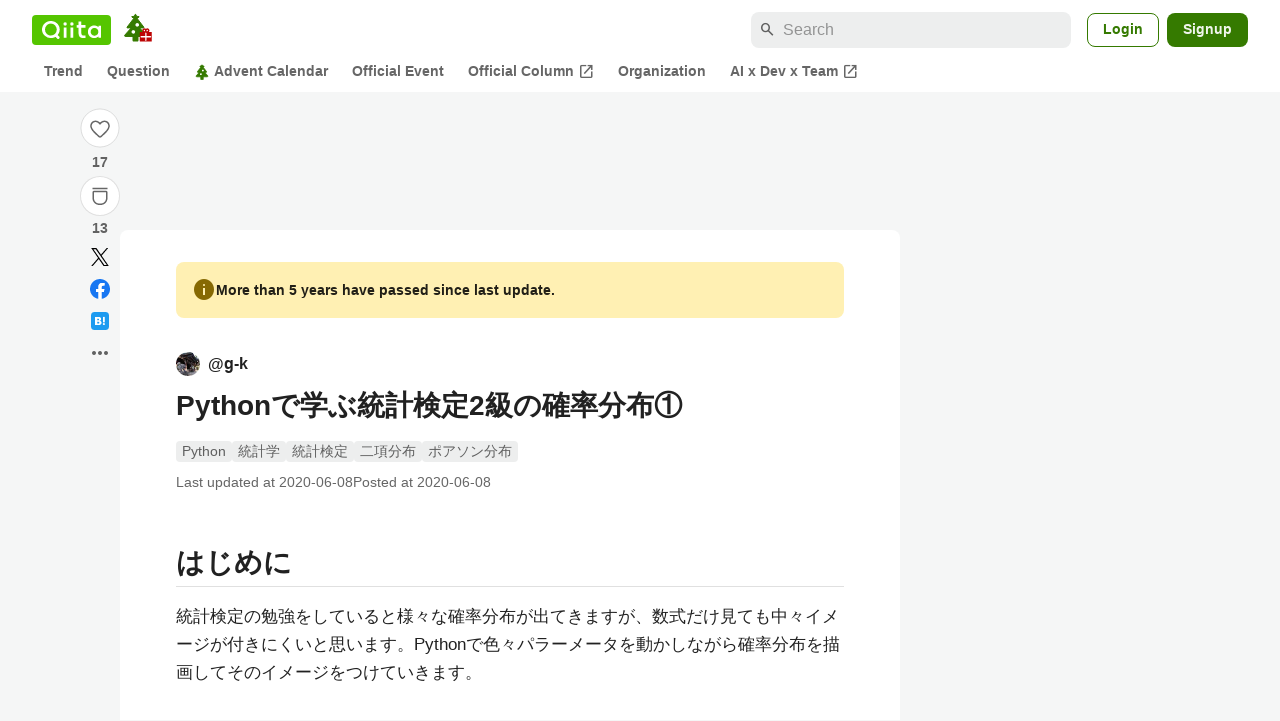

--- FILE ---
content_type: text/html; charset=utf-8
request_url: https://qiita.com/g-k/items/d45fe6dd73964c41882a
body_size: 45604
content:
<!DOCTYPE html><html lang="ja"><head><meta charset="utf-8" /><title>Pythonで学ぶ統計検定2級の確率分布① #統計学 - Qiita</title><meta content="はじめに 統計検定の勉強をしていると様々な確率分布が出てきますが、数式だけ見ても中々イメージが付きにくいと思います。Pythonで色々パラーメータを動かしながら確率分布を描画してそのイメージをつけていきます。 参考 確率分布の説明については下記を参考にしています。 統..." name="description" /><meta content="width=device-width,initial-scale=1,shrink-to-fit=no,viewport-fit=cover" name="viewport" /><meta content="#ffffff" name="theme-color" /><meta content="XWpkTG32-_C4joZoJ_UsmDUi-zaH-hcrjF6ZC_FoFbk" name="google-site-verification" /><meta content="telephone=no" name="format-detection" /><link rel="canonical" href="https://qiita.com/g-k/items/d45fe6dd73964c41882a" /><link href="/manifest.json" rel="manifest" /><link href="/opensearch.xml" rel="search" title="Qiita" type="application/opensearchdescription+xml" /><link as="script" href="https://www.googletagservices.com/tag/js/gpt.js" rel="preload" /><link href="https://securepubads.g.doubleclick.net" rel="preconnect" /><script async="" src="https://www.googletagservices.com/tag/js/gpt.js"></script><link as="script" href="https://fam.adingo.jp/bid-strap/qiita/pb.js" rel="preload" /><script async="" src="https://fam.adingo.jp/bid-strap/qiita/pb.js"></script><script>var bsttag = window.bsttag || {cmd: []};
bsttag.failSafeTimeout = 3000;
bsttag.launchAuction = function (slots) {
  var hbm = {};
  bsttag.cmd.push(function(cmd) {
    hbm = cmd.requestBids({adUnits: slots});
  });

  setTimeout(function () {
    if (hbm.isRequestSent) {
      return;
    }
    hbm.isRequestSent = true;
    googletag.cmd.push(function() {
      googletag.pubads().refresh(slots);
    });
  }, bsttag.failSafeTimeout);
};</script><meta name="csrf-param" content="authenticity_token" />
<meta name="csrf-token" content="TwX6g2zwuxwXxKmu8FJ_iK23mij6LCq19zUl6iJSHbYcCfc5Bw4cYWrrf6ybtJqNn-r2Y2-Zp1GPzrg4ukSMZA" /><link rel="icon" type="image/x-icon" href="https://cdn.qiita.com/assets/favicons/public/production-c620d3e403342b1022967ba5e3db1aaa.ico" /><link rel="apple-touch-icon" type="image/png" href="https://cdn.qiita.com/assets/favicons/public/apple-touch-icon-ec5ba42a24ae923f16825592efdc356f.png" /><link rel="stylesheet" href="https://cdn.qiita.com/assets/public/article-6e8315b28c2582004b0a98cb86acf117.min.css" media="all" /><link rel="stylesheet" href="https://fonts.googleapis.com/css2?family=Material+Symbols+Outlined:opsz,wght,FILL,GRAD@24,500,0..1,-25..0" media="all" /><script src="https://cdn.qiita.com/assets/public/v3-article-bundle-ba815be95174f521.min.js" defer="defer"></script><meta content="max-image-preview:large" name="robots" /><meta name="twitter:card" content="summary_large_image"><meta content="@Qiita" name="twitter:site" /><meta content="@G_K_data" name="twitter:creator" /><meta property="og:type" content="article"><meta property="og:title" content="Pythonで学ぶ統計検定2級の確率分布① - Qiita"><meta property="og:image" content="https://qiita-user-contents.imgix.net/https%3A%2F%2Fqiita-user-contents.imgix.net%2Fhttps%253A%252F%252Fcdn.qiita.com%252Fassets%252Fpublic%252Farticle-ogp-background-afbab5eb44e0b055cce1258705637a91.png%3Fixlib%3Drb-4.0.0%26w%3D1200%26blend64%[base64]%26blend-x%3D120%26blend-y%3D467%26blend-w%3D82%26blend-h%3D82%26blend-mode%3Dnormal%26s%3Da9fc20be5338dbc58d37d5b3f66d8dfb?ixlib=rb-4.0.0&amp;w=1200&amp;fm=jpg&amp;mark64=[base64]&amp;mark-x=120&amp;mark-y=112&amp;blend64=[base64]&amp;blend-x=242&amp;blend-y=480&amp;blend-w=838&amp;blend-h=46&amp;blend-fit=crop&amp;blend-crop=left%2Cbottom&amp;blend-mode=normal&amp;s=4e3c462d665da76f38888c803c80eb07"><meta property="og:description" content="はじめに 統計検定の勉強をしていると様々な確率分布が出てきますが、数式だけ見ても中々イメージが付きにくいと思います。Pythonで色々パラーメータを動かしながら確率分布を描画してそのイメージをつけていきます。 参考 確率分布の説明については下記を参考にしています。 統..."><meta content="https://qiita.com/g-k/items/d45fe6dd73964c41882a" property="og:url" /><meta content="Qiita" property="og:site_name" /><meta content="564524038" property="fb:admins" /><meta content="Python,統計学,統計検定,二項分布,ポアソン分布" name="keywords" /><script>!function(f,b,e,v,n,t,s)
{if(f.fbq)return;n=f.fbq=function(){n.callMethod?
n.callMethod.apply(n,arguments):n.queue.push(arguments)};
if(!f._fbq)f._fbq=n;n.push=n;n.loaded=!0;n.version='2.0';
n.queue=[];t=b.createElement(e);t.async=!0;
t.src=v;s=b.getElementsByTagName(e)[0];
s.parentNode.insertBefore(t,s)}(window, document,'script',
'https://connect.facebook.net/en_US/fbevents.js');
fbq('init', '305156090176370');
fbq('trackSingle', '305156090176370', 'PageView');</script><noscript><img height="1" width="1" style="display:none" src="https://www.facebook.com/tr?id=305156090176370&ev=PageView&noscript=1"/></noscript><style data-emotion="style-global ffh7zq">.style-ffh7zq{display:-webkit-box;display:-webkit-flex;display:-ms-flexbox;display:flex;gap:56px;-webkit-box-pack:center;-ms-flex-pack:center;-webkit-justify-content:center;justify-content:center;padding:16px 24px 0;}@media (max-width: 1199px){.style-ffh7zq{gap:24px;}}@media (max-width: 769px){.style-ffh7zq{padding:16px 16px 0;}}@media (max-width: 479px){.style-ffh7zq{padding:16px 0 0;}}</style><style data-emotion="style-global 1hl01qi">.style-1hl01qi{-webkit-align-items:center;-webkit-box-align:center;-ms-flex-align:center;align-items:center;display:-webkit-box;display:-webkit-flex;display:-ms-flexbox;display:flex;-webkit-flex-direction:column;-ms-flex-direction:column;flex-direction:column;gap:16px;height:-webkit-fit-content;height:-moz-fit-content;height:fit-content;position:-webkit-sticky;position:sticky;top:40px;z-index:5;}@media (max-width: 769px){.style-1hl01qi{display:none;}}</style><style data-emotion="style-global c1wjhj">.style-c1wjhj{-webkit-align-items:center;-webkit-box-align:center;-ms-flex-align:center;align-items:center;-webkit-appearance:none;-moz-appearance:none;-ms-appearance:none;appearance:none;cursor:pointer;display:-webkit-box;display:-webkit-flex;display:-ms-flexbox;display:flex;gap:0;-webkit-flex-direction:column;-ms-flex-direction:column;flex-direction:column;-webkit-box-pack:center;-ms-flex-pack:center;-webkit-justify-content:center;justify-content:center;}</style><style data-emotion="style-global 1duml6f">.style-1duml6f{height:40px;width:40px;position:relative;}.style-1duml6f svg{cursor:auto;pointer-events:none;}</style><style data-emotion="style-global ftns26">.style-ftns26{fill:none;left:50%;position:absolute;top:50%;-webkit-transform:translate(-50%, -50%);-moz-transform:translate(-50%, -50%);-ms-transform:translate(-50%, -50%);transform:translate(-50%, -50%);}.style-ftns26 .circle,.style-ftns26 .heart-stroke,.style-ftns26 .heart-fill,.style-ftns26 .particle{-webkit-animation-fill-mode:both;animation-fill-mode:both;-webkit-animation-timing-function:ease-in-out;animation-timing-function:ease-in-out;transform-origin:center center;}.style-ftns26 .circle{fill:var(--color-surface);stroke:var(--color-divider);stroke-width:1;}.style-ftns26 .heart-stroke{fill:var(--color-mediumEmphasis);}.style-ftns26 .heart-fill{fill:var(--color-qiitaGreen);opacity:0;}.style-ftns26 .particles{rotate:var(--rotate);transform-origin:center center;}.style-ftns26 .particle{opacity:0;}.style-ftns26.liked .circle{-webkit-animation-delay:90ms;animation-delay:90ms;-webkit-animation-duration:60ms;animation-duration:60ms;-webkit-animation-name:animation-1n63bow;animation-name:animation-1n63bow;}.style-ftns26.liked .heart-stroke{-webkit-animation-duration:150ms;animation-duration:150ms;-webkit-animation-name:animation-d4tj02;animation-name:animation-d4tj02;}.style-ftns26.liked .heart-fill{-webkit-animation-delay:150ms;animation-delay:150ms;-webkit-animation-duration:100ms;animation-duration:100ms;-webkit-animation-name:animation-19addpb;animation-name:animation-19addpb;}.style-ftns26.liked .particle{-webkit-animation-delay:150ms;animation-delay:150ms;-webkit-animation-duration:var(--duration);animation-duration:var(--duration);-webkit-animation-name:animation-1spcwjj;animation-name:animation-1spcwjj;}</style><style data-emotion="style-global animation-1spcwjj">@-webkit-keyframes animation-1spcwjj{1%{opacity:1;}90%{opacity:1;}100%{cx:var(--x);cy:var(--y);opacity:0;}}@keyframes animation-1spcwjj{1%{opacity:1;}90%{opacity:1;}100%{cx:var(--x);cy:var(--y);opacity:0;}}</style><style data-emotion="style-global animation-19addpb">@-webkit-keyframes animation-19addpb{1%{scale:1.2;opacity:1;}100%{scale:1;opacity:1;}}@keyframes animation-19addpb{1%{scale:1.2;opacity:1;}100%{scale:1;opacity:1;}}</style><style data-emotion="style-global animation-d4tj02">@-webkit-keyframes animation-d4tj02{40%{fill:currentColor;scale:0.85;}100%{fill:var(--color-qiitaGreen);}}@keyframes animation-d4tj02{40%{fill:currentColor;scale:0.85;}100%{fill:var(--color-qiitaGreen);}}</style><style data-emotion="style-global animation-1n63bow">@-webkit-keyframes animation-1n63bow{100%{stroke:var(--color-qiitaGreen);}}@keyframes animation-1n63bow{100%{stroke:var(--color-qiitaGreen);}}</style><style data-emotion="style-global 10ttvi6">.style-10ttvi6{background-color:transparent;border:none;cursor:pointer;height:40px;padding:0;position:absolute;width:40px;}.style-10ttvi6:disabled{cursor:not-allowed;}</style><style data-emotion="style-global wknrvb">@media (max-width: 769px){.style-wknrvb{display:block;}}</style><style data-emotion="style-global 3fim88">.style-3fim88{position:relative;width:-webkit-fit-content;width:-moz-fit-content;width:fit-content;}</style><style data-emotion="style-global 1a6dkvp">.style-1a6dkvp{color:var(--color-mediumEmphasis);cursor:pointer;font-size:var(--font-size-body-2);font-weight:bold;}</style><style data-emotion="style-global 16g96ve">.style-16g96ve{background-color:var(--color-grayContainer);border-radius:4px;color:var(--color-onContainerText);font-size:var(--font-size-body-3);max-width:280px;overflow-wrap:break-word;padding:4px 8px;position:absolute;pointer-events:none;display:none;width:-webkit-max-content;width:-moz-max-content;width:max-content;z-index:1;top:50%;-webkit-transform:translateY(-50%);-moz-transform:translateY(-50%);-ms-transform:translateY(-50%);transform:translateY(-50%);left:calc(100% + 0px + 4px);}.style-16g96ve::after{background-color:var(--color-grayContainer);content:"";position:absolute;}.style-16g96ve::after{-webkit-clip-path:polygon(0% 50%, 100% 0%, 100% 100%, 0% 50%);clip-path:polygon(0% 50%, 100% 0%, 100% 100%, 0% 50%);height:8px;right:100%;top:50%;-webkit-transform:translateY(-50%);-moz-transform:translateY(-50%);-ms-transform:translateY(-50%);transform:translateY(-50%);width:4px;}</style><style data-emotion="style-global 1bc9a2c">.style-1bc9a2c{-webkit-align-items:center;-webkit-box-align:center;-ms-flex-align:center;align-items:center;-webkit-appearance:none;-moz-appearance:none;-ms-appearance:none;appearance:none;display:-webkit-box;display:-webkit-flex;display:-ms-flexbox;display:flex;-webkit-flex-direction:column;-ms-flex-direction:column;flex-direction:column;gap:0;position:relative;-webkit-box-pack:center;-ms-flex-pack:center;-webkit-justify-content:center;justify-content:center;}</style><style data-emotion="style-global 100tu0r">.style-100tu0r{display:inline-block;fill:var(--color-mediumEmphasis);height:24px;width:24px;}</style><style data-emotion="style-global 1vem4tk">.style-1vem4tk{color:var(--color-mediumEmphasis);font-size:14px;font-weight:bold;}@media (max-width: 769px){.style-1vem4tk{display:inline;}}</style><style data-emotion="style-global 1n9ulpr">.style-1n9ulpr{border:none;-webkit-align-items:center;-webkit-box-align:center;-ms-flex-align:center;align-items:center;-webkit-appearance:none;-moz-appearance:none;-ms-appearance:none;appearance:none;background-color:transparent;border:none;color:var(--color-mediumEmphasis);cursor:pointer;display:-webkit-box;display:-webkit-flex;display:-ms-flexbox;display:flex;font-size:20px;height:32px;-webkit-box-pack:center;-ms-flex-pack:center;-webkit-justify-content:center;justify-content:center;padding:0;width:32px;}</style><style data-emotion="style-global 1b1cd5z">.style-1b1cd5z{height:20px;fill:var(--color-twitter);width:20px;}</style><style data-emotion="style-global kem9en">.style-kem9en{background-color:var(--color-grayContainer);border-radius:4px;color:var(--color-onContainerText);font-size:var(--font-size-body-3);max-width:280px;overflow-wrap:break-word;padding:4px 8px;position:absolute;pointer-events:none;display:none;width:-webkit-max-content;width:-moz-max-content;width:max-content;z-index:1;top:50%;-webkit-transform:translateY(-50%);-moz-transform:translateY(-50%);-ms-transform:translateY(-50%);transform:translateY(-50%);left:calc(100% + -4px + 4px);}.style-kem9en::after{background-color:var(--color-grayContainer);content:"";position:absolute;}.style-kem9en::after{-webkit-clip-path:polygon(0% 50%, 100% 0%, 100% 100%, 0% 50%);clip-path:polygon(0% 50%, 100% 0%, 100% 100%, 0% 50%);height:8px;right:100%;top:50%;-webkit-transform:translateY(-50%);-moz-transform:translateY(-50%);-ms-transform:translateY(-50%);transform:translateY(-50%);width:4px;}</style><style data-emotion="style-global 157xj1g">.style-157xj1g{height:20px;fill:#1877f2;width:20px;}</style><style data-emotion="style-global 1uu7u3w">.style-1uu7u3w{height:20px;width:20px;}</style><style data-emotion="style-global 79elbk">.style-79elbk{position:relative;}</style><style data-emotion="style-global v2p563">.style-v2p563{display:inline-block;-webkit-flex-shrink:0;-ms-flex-negative:0;flex-shrink:0;font-size:24px;height:24px;overflow:hidden;width:24px;}</style><style data-emotion="style-global oi42s2">.style-oi42s2:modal{background-color:transparent;border:none;max-height:none;max-width:none;width:100%;height:100dvh;display:grid;place-items:center;padding:16px;}.style-oi42s2::backdrop{background-color:rgb(0 0 0 / .32);}</style><style data-emotion="style-global 2aaf4j">.style-2aaf4j{background-color:var(--color-surface);border-radius:8px;color:var(--color-highEmphasis);max-width:600px;max-height:calc(100vh - 160px);overflow-y:auto;padding:24px;width:100%;scrollbar-width:thin;scrollbar-color:var(--scrollbar-color-scrollbarThumb) transparent;}.style-2aaf4j::-webkit-scrollbar{width:8px;}.style-2aaf4j::-webkit-scrollbar-track{background:transparent;}.style-2aaf4j::-webkit-scrollbar-thumb{background:var(--scrollbar-color-scrollbarThumb);border-radius:4px;}</style><style data-emotion="style-global bxc62b">.style-bxc62b{-webkit-align-items:center;-webkit-box-align:center;-ms-flex-align:center;align-items:center;border-bottom:1px solid var(--color-divider);display:-webkit-box;display:-webkit-flex;display:-ms-flexbox;display:flex;-webkit-box-pack:justify;-webkit-justify-content:space-between;justify-content:space-between;padding-bottom:8px;}</style><style data-emotion="style-global 1snuvpu">.style-1snuvpu{font-size:var(--font-size-subhead-2);font-weight:600;line-height:1.4;}</style><style data-emotion="style-global o8tyjw">.style-o8tyjw{background-color:transparent;color:var(--color-mediumEmphasis);display:-webkit-box;display:-webkit-flex;display:-ms-flexbox;display:flex;padding:4px;}</style><style data-emotion="style-global 6vdptm">.style-6vdptm{font-size:var(--font-size-body-1);margin-top:16px;}</style><style data-emotion="style-global 111ab2g">.style-111ab2g{border-top:1px solid var(--color-divider);display:-webkit-box;display:-webkit-flex;display:-ms-flexbox;display:flex;-webkit-box-flex-wrap:wrap;-webkit-flex-wrap:wrap;-ms-flex-wrap:wrap;flex-wrap:wrap;gap:16px;-webkit-box-pack:end;-ms-flex-pack:end;-webkit-justify-content:flex-end;justify-content:flex-end;margin-top:16px;padding-top:16px;}</style><style data-emotion="style-global hreeih">.style-hreeih{border-radius:8px;box-sizing:border-box;cursor:pointer;display:inline-block;-webkit-flex-shrink:0;-ms-flex-negative:0;flex-shrink:0;font-size:16px;font-weight:600;line-height:1.8;margin-bottom:0;min-height:34px;min-width:64px;text-align:center;-webkit-user-select:none;-moz-user-select:none;-ms-user-select:none;user-select:none;vertical-align:middle;white-space:nowrap;-webkit-transition:.1s ease-out;transition:.1s ease-out;transition-property:background-color,border-color;background-color:var(--color-surface);border:1px solid var(--color-grayBorder);color:var(--color-grayText);padding:3px 15px;}.style-hreeih:disabled{box-shadow:none;cursor:not-allowed;opacity:0.32;}.style-hreeih:active{background-color:var(--color-background);}@media (hover: hover) and (pointer: fine){.style-hreeih:hover{background-color:var(--color-background);}}</style><style data-emotion="style-global y54waz">.style-y54waz{border-radius:8px;box-sizing:border-box;cursor:pointer;display:inline-block;-webkit-flex-shrink:0;-ms-flex-negative:0;flex-shrink:0;font-size:16px;font-weight:600;line-height:1.8;margin-bottom:0;min-height:34px;min-width:64px;text-align:center;-webkit-user-select:none;-moz-user-select:none;-ms-user-select:none;user-select:none;vertical-align:middle;white-space:nowrap;-webkit-transition:.1s ease-out;transition:.1s ease-out;transition-property:background-color,border-color;background-color:var(--color-redContainer);color:var(--color-onContainerText);padding:4px 16px;-webkit-align-items:center;-webkit-box-align:center;-ms-flex-align:center;align-items:center;display:-webkit-box;display:-webkit-flex;display:-ms-flexbox;display:flex;gap:4px;}.style-y54waz:disabled{box-shadow:none;cursor:not-allowed;opacity:0.32;}.style-y54waz:active{background-color:var(--color-redContainerDim);}@media (hover: hover) and (pointer: fine){.style-y54waz:hover{background-color:var(--color-redContainerDim);}}</style><style data-emotion="style-global 1jvcm2e">.style-1jvcm2e{display:inline-block;-webkit-flex-shrink:0;-ms-flex-negative:0;flex-shrink:0;font-size:16px;height:16px;overflow:hidden;width:16px;}</style><style data-emotion="style-global 1hbd3g7">.style-1hbd3g7{height:250px;}</style><style data-emotion="style-global uaiz0z">.style-uaiz0z{height:90px;margin-bottom:32px;}@media (max-width: 1227px){.style-uaiz0z{height:50px;}}@media (max-width: 769px){.style-uaiz0z{display:none;}}</style><style data-emotion="style-global itrjxe">.style-itrjxe{background-color:var(--color-surface);border-radius:8px;padding:32px 56px;margin-bottom:24px;}@media (max-width: 769px){.style-itrjxe{padding:24px 32px;}}@media (max-width: 479px){.style-itrjxe{border-radius:0;margin:0 0 40px;padding:24px 16px;}}</style><style data-emotion="style-global 1cpeld6">.style-1cpeld6{-webkit-align-items:center;-webkit-box-align:center;-ms-flex-align:center;align-items:center;background-color:var(--color-yellowContainerVariant);border-radius:8px;color:var(--color-highEmphasis);display:-webkit-box;display:-webkit-flex;display:-ms-flexbox;display:flex;font-size:var(--font-size-body-2);font-weight:600;gap:8px;line-height:1.5;margin-bottom:16px;padding:16px;}</style><style data-emotion="style-global 1l7bzw8">.style-1l7bzw8{display:inline-block;-webkit-flex-shrink:0;-ms-flex-negative:0;flex-shrink:0;font-size:24px;height:24px;overflow:hidden;width:24px;color:var(--color-yellowText);}</style><style data-emotion="style-global 8qb8m4">.style-8qb8m4{margin-bottom:48px;}</style><style data-emotion="style-global 1yndj8s">.style-1yndj8s{display:grid;gap:8px;margin-bottom:16px;}</style><style data-emotion="style-global i43zkt">.style-i43zkt{-webkit-align-items:center;-webkit-box-align:center;-ms-flex-align:center;align-items:center;display:-webkit-box;display:-webkit-flex;display:-ms-flexbox;display:flex;font-size:var(--font-size-body-2);gap:0 8px;line-height:var(--line-height-body);width:100%;}</style><style data-emotion="style-global 17gh4w8">.style-17gh4w8{display:-webkit-box;display:-webkit-flex;display:-ms-flexbox;display:flex;-webkit-box-flex-wrap:wrap;-webkit-flex-wrap:wrap;-ms-flex-wrap:wrap;flex-wrap:wrap;gap:0 8px;width:calc(100% - 40px);}</style><style data-emotion="style-global mavs84">.style-mavs84{-webkit-align-items:center;-webkit-box-align:center;-ms-flex-align:center;align-items:center;color:var(--color-highEmphasis);display:-webkit-box;display:-webkit-flex;display:-ms-flexbox;display:flex;font-size:var(--font-size-body-1);font-weight:600;overflow:hidden;text-overflow:ellipsis;white-space:nowrap;max-width:100%;}</style><style data-emotion="style-global kcbbwa">.style-kcbbwa{border-radius:50%;-webkit-flex-shrink:0;-ms-flex-negative:0;flex-shrink:0;overflow:hidden;position:relative;width:24px;height:24px;-webkit-flex-shrink:0;-ms-flex-negative:0;flex-shrink:0;margin-right:8px;}.style-kcbbwa::before{background-color:var(--color-gray0);border-radius:50%;content:"";height:23px;left:50%;position:absolute;top:50%;-webkit-transform:translate(-50%, -50%);-moz-transform:translate(-50%, -50%);-ms-transform:translate(-50%, -50%);transform:translate(-50%, -50%);width:23px;}</style><style data-emotion="style-global 1wqqt93">.style-1wqqt93{display:block;height:24px;object-fit:contain;position:relative;width:24px;}</style><style data-emotion="style-global wo2a1i">.style-wo2a1i{font-size:28px;font-weight:600;line-height:var(--line-height-headline);margin-top:8px;word-break:break-all;}</style><style data-emotion="style-global 28f073">.style-28f073{display:-webkit-box;display:-webkit-flex;display:-ms-flexbox;display:flex;-webkit-box-flex-wrap:wrap;-webkit-flex-wrap:wrap;-ms-flex-wrap:wrap;flex-wrap:wrap;gap:4px;margin-top:16px;}</style><style data-emotion="style-global 19h8hex">.style-19h8hex{background-color:var(--color-surfaceVariant);border-radius:4px;color:var(--color-mediumEmphasis);display:block;font-size:var(--font-size-body-2);line-height:var(--line-height-body-dense);padding:0 6px;position:relative;z-index:1;}.style-19h8hex:active{-webkit-text-decoration:none;text-decoration:none;background-color:var(--color-surfaceVariantDim);}@media (hover: hover) and (pointer: fine){.style-19h8hex:hover{-webkit-text-decoration:none;text-decoration:none;background-color:var(--color-surfaceVariantDim);}}</style><style data-emotion="style-global 1npej5s">.style-1npej5s{display:-webkit-box;display:-webkit-flex;display:-ms-flexbox;display:flex;-webkit-box-flex-wrap:wrap;-webkit-flex-wrap:wrap;-ms-flex-wrap:wrap;flex-wrap:wrap;font-size:var(--font-size-body-2);gap:0 8px;margin-top:8px;}</style><style data-emotion="style-global 1r3vbu3">.style-1r3vbu3{display:grid;gap:24px;margin-top:32px;}</style><style data-emotion="style-global gg4vpm">.style-gg4vpm{display:-webkit-box;display:-webkit-flex;display:-ms-flexbox;display:flex;-webkit-box-pack:justify;-webkit-justify-content:space-between;justify-content:space-between;}</style><style data-emotion="style-global 1f18zs1">.style-1f18zs1{-webkit-align-items:center;-webkit-box-align:center;-ms-flex-align:center;align-items:center;display:-webkit-box;display:-webkit-flex;display:-ms-flexbox;display:flex;gap:16px;}</style><style data-emotion="style-global aaiy04">.style-aaiy04{-webkit-align-items:center;-webkit-box-align:center;-ms-flex-align:center;align-items:center;-webkit-appearance:none;-moz-appearance:none;-ms-appearance:none;appearance:none;cursor:pointer;display:-webkit-box;display:-webkit-flex;display:-ms-flexbox;display:flex;gap:4px;-webkit-flex-direction:row;-ms-flex-direction:row;flex-direction:row;-webkit-box-pack:center;-ms-flex-pack:center;-webkit-justify-content:center;justify-content:center;}</style><style data-emotion="style-global buogjo">@media (max-width: 769px){.style-buogjo{display:none;}}</style><style data-emotion="style-global uw35c3">.style-uw35c3{background-color:var(--color-grayContainer);border-radius:4px;color:var(--color-onContainerText);font-size:var(--font-size-body-3);max-width:280px;overflow-wrap:break-word;padding:4px 8px;position:absolute;pointer-events:none;display:none;width:-webkit-max-content;width:-moz-max-content;width:max-content;z-index:1;bottom:calc(100% + 0px + 4px);left:50%;-webkit-transform:translateX(-50%);-moz-transform:translateX(-50%);-ms-transform:translateX(-50%);transform:translateX(-50%);}.style-uw35c3::after{background-color:var(--color-grayContainer);content:"";position:absolute;}.style-uw35c3::after{-webkit-clip-path:polygon(0% 0%, 100% 0%, 50% 100%, 50% 100%);clip-path:polygon(0% 0%, 100% 0%, 50% 100%, 50% 100%);height:4px;left:50%;top:100%;-webkit-transform:translateX(-50%);-moz-transform:translateX(-50%);-ms-transform:translateX(-50%);transform:translateX(-50%);width:8px;}</style><style data-emotion="style-global izmm4j">.style-izmm4j{-webkit-align-items:center;-webkit-box-align:center;-ms-flex-align:center;align-items:center;-webkit-appearance:none;-moz-appearance:none;-ms-appearance:none;appearance:none;display:-webkit-box;display:-webkit-flex;display:-ms-flexbox;display:flex;-webkit-flex-direction:row;-ms-flex-direction:row;flex-direction:row;gap:4px;position:relative;-webkit-box-pack:center;-ms-flex-pack:center;-webkit-justify-content:center;justify-content:center;}</style><style data-emotion="style-global 1129w32">.style-1129w32{color:var(--color-mediumEmphasis);font-size:14px;font-weight:bold;}@media (max-width: 769px){.style-1129w32{display:none;}}</style><style data-emotion="style-global tzv11m">.style-tzv11m{-webkit-align-items:center;-webkit-box-align:center;-ms-flex-align:center;align-items:center;border-radius:4px;color:var(--color-highEmphasis);display:-webkit-box;display:-webkit-flex;display:-ms-flexbox;display:flex;font-size:var(--font-size-body-2);gap:4px;padding:0 4px;}.style-tzv11m:active{background-color:var(--color-surfaceVariant);-webkit-text-decoration:none;text-decoration:none;}@media (hover: hover) and (pointer: fine){.style-tzv11m:hover{background-color:var(--color-surfaceVariant);-webkit-text-decoration:none;text-decoration:none;}}</style><style data-emotion="style-global n5k90r">.style-n5k90r{display:inline-block;-webkit-flex-shrink:0;-ms-flex-negative:0;flex-shrink:0;font-size:16px;height:16px;overflow:hidden;width:16px;color:var(--color-mediumEmphasis);}</style><style data-emotion="style-global rwy56f">.style-rwy56f{background-image:url(//cdn.qiita.com/assets/public/image-qiitan_for_login_modal-014e085d3e40a240e3fe8d61b70b29a9.png);-webkit-background-position:bottom 24px right 24px;background-position:bottom 24px right 24px;background-repeat:no-repeat;-webkit-background-size:140px;background-size:140px;border:1px solid var(--color-greenBorder);border-radius:8px;margin:40px auto 0;max-width:572px;padding:24px;}@media (max-width: 769px){.style-rwy56f{width:100%;background-image:none;}}</style><style data-emotion="style-global 1nyasl8">.style-1nyasl8{font-size:var(--font-size-subhead-1);font-weight:600;line-height:1.4;}@media (max-width: 769px){.style-1nyasl8{font-size:var(--font-size-subhead-2);}}</style><style data-emotion="style-global 1i89dtz">.style-1i89dtz{font-size:var(--font-size-body-1);font-weight:600;list-style-position:inside;margin-top:16px;}@media (max-width: 769px){.style-1i89dtz{font-size:var(--font-size-body-2);}}</style><style data-emotion="style-global dzaums">.style-dzaums{display:inline-block;font-size:var(--font-size-body-2);margin-top:16px;-webkit-text-decoration:underline;text-decoration:underline;}</style><style data-emotion="style-global geahq7">.style-geahq7{display:-webkit-box;display:-webkit-flex;display:-ms-flexbox;display:flex;gap:16px;margin-top:16px;}@media (max-width: 769px){.style-geahq7{-webkit-flex-direction:column;-ms-flex-direction:column;flex-direction:column;}}</style><style data-emotion="style-global 1dq3d3h">.style-1dq3d3h{border-radius:8px;box-sizing:border-box;display:inline-block;-webkit-flex-shrink:0;-ms-flex-negative:0;flex-shrink:0;font-size:16px;font-weight:600;line-height:1.8;min-height:34px;min-width:64px;opacity:1;pointer-events:auto;text-align:center;-webkit-user-select:none;-moz-user-select:none;-ms-user-select:none;user-select:none;vertical-align:middle;white-space:nowrap;-webkit-transition:.1s ease-out;transition:.1s ease-out;transition-property:background-color,border-color;background-color:var(--color-greenContainer);color:var(--color-onContainerText);padding:4px 16px;gap:16px;}.style-1dq3d3h:hover{-webkit-text-decoration:none;text-decoration:none;}.style-1dq3d3h:active{background-color:var(--color-greenContainerDim);}@media (hover: hover) and (pointer: fine){.style-1dq3d3h:hover{background-color:var(--color-greenContainerDim);}}@media (max-width: 769px){.style-1dq3d3h{width:100%;}}</style><style data-emotion="style-global tfrxbl">.style-tfrxbl{border-radius:8px;box-sizing:border-box;display:inline-block;-webkit-flex-shrink:0;-ms-flex-negative:0;flex-shrink:0;font-size:16px;font-weight:600;line-height:1.8;min-height:34px;min-width:64px;opacity:1;pointer-events:auto;text-align:center;-webkit-user-select:none;-moz-user-select:none;-ms-user-select:none;user-select:none;vertical-align:middle;white-space:nowrap;-webkit-transition:.1s ease-out;transition:.1s ease-out;transition-property:background-color,border-color;background-color:var(--color-surface);border:1px solid var(--color-grayBorder);color:var(--color-grayText);padding:3px 15px;gap:16px;}.style-tfrxbl:hover{-webkit-text-decoration:none;text-decoration:none;}.style-tfrxbl:active{background-color:var(--color-background);}@media (hover: hover) and (pointer: fine){.style-tfrxbl:hover{background-color:var(--color-background);}}@media (max-width: 769px){.style-tfrxbl{width:100%;}}</style><style data-emotion="style-global 1395ble">.style-1395ble{background-color:var(--color-background);bottom:0;box-shadow:0px 1px 1px 0px rgba(30, 33, 33, 0.25),0px 0px 0px 1px var(--elevation-color-elevationDivider);display:none;height:calc(env(safe-area-inset-bottom, 0px) + 56px);-webkit-box-pack:center;-ms-flex-pack:center;-webkit-justify-content:center;justify-content:center;padding-bottom:env(safe-area-inset-bottom, 0px);position:fixed;width:100%;z-index:1000;}@media (max-width: 769px){.style-1395ble{display:-webkit-box;display:-webkit-flex;display:-ms-flexbox;display:flex;}}</style><style data-emotion="style-global 5jpx49">.style-5jpx49{-webkit-align-items:center;-webkit-box-align:center;-ms-flex-align:center;align-items:center;display:-webkit-box;display:-webkit-flex;display:-ms-flexbox;display:flex;-webkit-box-pack:space-evenly;-ms-flex-pack:space-evenly;-webkit-justify-content:space-evenly;justify-content:space-evenly;width:100%;}</style><style data-emotion="style 1xwfn2v 1o9h1hg 1vr7y3r 3k9iaf">.style-1xwfn2v{-webkit-align-items:center;-webkit-box-align:center;-ms-flex-align:center;align-items:center;-webkit-appearance:none;-moz-appearance:none;-ms-appearance:none;appearance:none;background-color:var(--color-surface);border:1px solid var(--color-divider);border-radius:50%;cursor:pointer;display:-webkit-box;display:-webkit-flex;display:-ms-flexbox;display:flex;height:40px;-webkit-box-pack:center;-ms-flex-pack:center;-webkit-justify-content:center;justify-content:center;width:40px;}.style-1o9h1hg{-webkit-align-items:center;-webkit-box-align:center;-ms-flex-align:center;align-items:center;-webkit-appearance:none;-moz-appearance:none;-ms-appearance:none;appearance:none;background-color:transparent;border:none;color:var(--color-mediumEmphasis);cursor:pointer;display:-webkit-box;display:-webkit-flex;display:-ms-flexbox;display:flex;font-size:20px;height:32px;-webkit-box-pack:center;-ms-flex-pack:center;-webkit-justify-content:center;justify-content:center;padding:0;width:32px;}.style-1vr7y3r{-webkit-align-items:center;-webkit-box-align:center;-ms-flex-align:center;align-items:center;-webkit-appearance:none;-moz-appearance:none;-ms-appearance:none;appearance:none;background-color:transparent;border:none;border-radius:50%;color:var(--color-mediumEmphasis);display:-webkit-box;display:-webkit-flex;display:-ms-flexbox;display:flex;font-size:var(--font-size-subhead-1);height:32px;-webkit-box-pack:center;-ms-flex-pack:center;-webkit-justify-content:center;justify-content:center;padding:0;width:32px;}.style-3k9iaf{color:var(--color-mediumEmphasis);}</style><style data-emotion="style-global 1736035">.style-1736035{display:-webkit-box;display:-webkit-flex;display:-ms-flexbox;display:flex;font-size:var(--font-size-body-2);font-weight:600;list-style:none;max-width:1656px;overflow-x:auto;padding:0 32px;width:100%;scrollbar-width:thin;scrollbar-color:var(--scrollbar-color-scrollbarThumb) transparent;}.style-1736035::-webkit-scrollbar{height:8px;}.style-1736035::-webkit-scrollbar-track{background:transparent;}.style-1736035::-webkit-scrollbar-thumb{background:var(--scrollbar-color-scrollbarThumb);border-radius:4px;}@media (max-width: 769px){.style-1736035{padding:0 16px;}}</style><style data-emotion="style-global 1cnt4b8">.style-1cnt4b8{background-color:var(--color-surface);}</style><style data-emotion="style-global ymuwam">.style-ymuwam{-webkit-align-items:center;-webkit-box-align:center;-ms-flex-align:center;align-items:center;display:-webkit-box;display:-webkit-flex;display:-ms-flexbox;display:flex;-webkit-box-pack:justify;-webkit-justify-content:space-between;justify-content:space-between;margin:auto;max-width:1656px;padding:8px 32px 0;width:100%;}@media (max-width: 769px){.style-ymuwam{padding:8px 16px 0;}}</style><style data-emotion="style-global fv3lde">.style-fv3lde{-webkit-align-items:center;-webkit-box-align:center;-ms-flex-align:center;align-items:center;display:-webkit-box;display:-webkit-flex;display:-ms-flexbox;display:flex;}</style><style data-emotion="style-global 1etvg7j">.style-1etvg7j{background-color:var(--color-qiitaGreen);display:-webkit-box;display:-webkit-flex;display:-ms-flexbox;display:flex;padding:6px 10px;border-radius:4px;}.style-1etvg7j >svg{fill:var(--color-gray0);height:18px;}</style><style data-emotion="style-global 1dodnso">.style-1dodnso{padding:4px 12px 0;}</style><style data-emotion="style-global c2uxn6">.style-c2uxn6{width:30px;height:30px;}</style><style data-emotion="style-global 1afofdy">.style-1afofdy{-webkit-transform:scale(0,0);-moz-transform:scale(0,0);-ms-transform:scale(0,0);transform:scale(0,0);position:absolute;}</style><style data-emotion="style-global 68a7fl">.style-68a7fl{margin-right:12px;position:relative;width:320px;}@media (max-width: 991px){.style-68a7fl{display:none;}}</style><style data-emotion="style-global 18lpml7">.style-18lpml7{display:inline-block;-webkit-flex-shrink:0;-ms-flex-negative:0;flex-shrink:0;font-size:16px;height:16px;overflow:hidden;width:16px;color:var(--color-mediumEmphasis);left:8px;position:absolute;top:50%;-webkit-transform:translateY(-50%);-moz-transform:translateY(-50%);-ms-transform:translateY(-50%);transform:translateY(-50%);}</style><style data-emotion="style-global 1gmi769">.style-1gmi769{background-color:var(--color-surfaceVariant);border:none;border-radius:8px;color:var(--color-highEmphasis);font-size:var(--font-size-body-1);line-height:var(--line-height-body);padding:4px 8px 4px 32px;width:100%;}.style-1gmi769::-webkit-input-placeholder{color:var(--color-disabled);}.style-1gmi769::-moz-placeholder{color:var(--color-disabled);}.style-1gmi769:-ms-input-placeholder{color:var(--color-disabled);}.style-1gmi769::placeholder{color:var(--color-disabled);}.style-1gmi769::-webkit-search-cancel-button{-webkit-appearance:none;}</style><style data-emotion="style-global 17ja8a3">.style-17ja8a3{display:none;}@media (max-width: 991px){.style-17ja8a3{-webkit-align-items:center;-webkit-box-align:center;-ms-flex-align:center;align-items:center;background-color:inherit;color:var(--color-mediumEmphasis);display:-webkit-box;display:-webkit-flex;display:-ms-flexbox;display:flex;font-size:var(--font-size-body-1);-webkit-box-pack:center;-ms-flex-pack:center;-webkit-justify-content:center;justify-content:center;padding:10px;}}.style-17ja8a3:active{color:var(--color-highEmphasis);}@media (hover: hover) and (pointer: fine){.style-17ja8a3:hover{color:var(--color-highEmphasis);}}</style><style data-emotion="style-global v2p563">.style-v2p563{display:inline-block;-webkit-flex-shrink:0;-ms-flex-negative:0;flex-shrink:0;font-size:24px;height:24px;overflow:hidden;width:24px;}</style><style data-emotion="style-global 1sn73cs">.style-1sn73cs{border-radius:8px;box-sizing:border-box;display:inline-block;-webkit-flex-shrink:0;-ms-flex-negative:0;flex-shrink:0;font-size:14px;font-weight:600;line-height:1.8;min-height:34px;min-width:64px;opacity:1;pointer-events:auto;text-align:center;-webkit-user-select:none;-moz-user-select:none;-ms-user-select:none;user-select:none;vertical-align:middle;white-space:nowrap;-webkit-transition:.1s ease-out;transition:.1s ease-out;transition-property:background-color,border-color;background-color:var(--color-surface);border:1px solid var(--color-greenBorder);color:var(--color-greenText);padding:3px 15px;margin-left:4px;}.style-1sn73cs:hover{-webkit-text-decoration:none;text-decoration:none;}.style-1sn73cs:active{background-color:var(--color-background);}@media (hover: hover) and (pointer: fine){.style-1sn73cs:hover{background-color:var(--color-background);}}</style><style data-emotion="style-global 1r635es">.style-1r635es{border-radius:8px;box-sizing:border-box;display:inline-block;-webkit-flex-shrink:0;-ms-flex-negative:0;flex-shrink:0;font-size:14px;font-weight:600;line-height:1.8;min-height:34px;min-width:64px;opacity:1;pointer-events:auto;text-align:center;-webkit-user-select:none;-moz-user-select:none;-ms-user-select:none;user-select:none;vertical-align:middle;white-space:nowrap;-webkit-transition:.1s ease-out;transition:.1s ease-out;transition-property:background-color,border-color;background-color:var(--color-greenContainer);color:var(--color-onContainerText);padding:4px 16px;margin-left:8px;}.style-1r635es:hover{-webkit-text-decoration:none;text-decoration:none;}.style-1r635es:active{background-color:var(--color-greenContainerDim);}@media (hover: hover) and (pointer: fine){.style-1r635es:hover{background-color:var(--color-greenContainerDim);}}</style><style data-emotion="style-global o5vjsc">.style-o5vjsc{display:none;margin:8px auto 0;width:calc(100vw - 32px);position:relative;}</style><style data-emotion="style-global 1l4w6pd">.style-1l4w6pd{display:-webkit-box;display:-webkit-flex;display:-ms-flexbox;display:flex;-webkit-box-pack:center;-ms-flex-pack:center;-webkit-justify-content:center;justify-content:center;}</style><style data-emotion="style-global 1ygoan4">.style-1ygoan4{-webkit-align-items:center;-webkit-box-align:center;-ms-flex-align:center;align-items:center;color:var(--color-mediumEmphasis);display:-webkit-box;display:-webkit-flex;display:-ms-flexbox;display:flex;position:relative;white-space:nowrap;padding:4px 12px;margin:4px 0;}.style-1ygoan4:hover{background-color:var(--color-surfaceVariant);border-radius:4px;color:var(--color-highEmphasis);-webkit-text-decoration:none;text-decoration:none;}</style><style data-emotion="style-global 14sigh5">.style-14sigh5{width:16px;height:16px;margin-right:4px;}</style><style data-emotion="style-global 1o3zxqp">.style-1o3zxqp{display:inline-block;-webkit-flex-shrink:0;-ms-flex-negative:0;flex-shrink:0;font-size:16px;height:16px;overflow:hidden;width:16px;margin-left:4px;}</style><style data-emotion="style "></style><style data-emotion="style "></style><style data-emotion="style-global 1geho0x">.style-1geho0x{color:var(--color-gray0);background-color:var(--color-gray90);display:grid;grid-template-columns:minmax(0, 1592px);-webkit-box-pack:center;-ms-flex-pack:center;-webkit-justify-content:center;justify-content:center;margin-top:64px;padding:48px 32px;width:100%;}@media (max-width: 991px){.style-1geho0x{padding-inline:16px;}}</style><style data-emotion="style-global 1vesoht">.style-1vesoht{display:-webkit-box;display:-webkit-flex;display:-ms-flexbox;display:flex;-webkit-box-pack:justify;-webkit-justify-content:space-between;justify-content:space-between;}@media (max-width: 1199px){.style-1vesoht{-webkit-flex-direction:column;-ms-flex-direction:column;flex-direction:column;}}</style><style data-emotion="style-global 1xygyrj">.style-1xygyrj{display:-webkit-box;display:-webkit-flex;display:-ms-flexbox;display:flex;-webkit-flex-direction:column;-ms-flex-direction:column;flex-direction:column;-webkit-flex-shrink:0;-ms-flex-negative:0;flex-shrink:0;-webkit-box-pack:justify;-webkit-justify-content:space-between;justify-content:space-between;margin-right:48px;}</style><style data-emotion="style-global j7qwjs">.style-j7qwjs{display:-webkit-box;display:-webkit-flex;display:-ms-flexbox;display:flex;-webkit-flex-direction:column;-ms-flex-direction:column;flex-direction:column;}</style><style data-emotion="style-global 1g0k1wk">.style-1g0k1wk{fill:var(--color-gray0);}</style><style data-emotion="style-global 754ift">.style-754ift{font-size:var(--font-size-body-2);margin-top:16px;}</style><style data-emotion="style-global zsz8fb">.style-zsz8fb{display:block;margin-top:16px;}</style><style data-emotion="style-global 1efditc">.style-1efditc{border-radius:8px;display:block;}</style><style data-emotion="style-global 120vwzo">.style-120vwzo{font-size:var(--font-size-body-3);}@media (max-width: 1199px){.style-120vwzo{margin-top:24px;}}</style><style data-emotion="style-global 15fzge">.style-15fzge{margin-left:4px;}</style><style data-emotion="style-global 16bbk6m">.style-16bbk6m{display:-webkit-box;display:-webkit-flex;display:-ms-flexbox;display:flex;-webkit-box-flex-wrap:wrap;-webkit-flex-wrap:wrap;-ms-flex-wrap:wrap;flex-wrap:wrap;gap:48px;}@media (max-width: 1199px){.style-16bbk6m{gap:32px;margin-top:48px;}}@media (max-width: 769px){.style-16bbk6m{gap:24px;}}@media (max-width: 479px){.style-16bbk6m{-webkit-box-pack:justify;-webkit-justify-content:space-between;justify-content:space-between;}}</style><style data-emotion="style-global u4ybgy">.style-u4ybgy{width:160px;}</style><style data-emotion="style-global 35ezg3">.style-35ezg3{font-weight:600;}</style><style data-emotion="style-global 1fhgjcy">.style-1fhgjcy{margin-top:4px;}</style><style data-emotion="style-global ah54os">.style-ah54os{-webkit-align-items:center;-webkit-box-align:center;-ms-flex-align:center;align-items:center;color:var(--color-gray0);display:-webkit-box;display:-webkit-flex;display:-ms-flexbox;display:flex;font-size:var(--font-size-body-2);padding-top:4px;padding-bottom:4px;}</style><style data-emotion="style-global ox3ag9">.style-ox3ag9{height:14px;fill:currentColor;width:14px;}</style><style data-emotion="style "></style><link as="style" crossorigin="anonymous" href="https://cdnjs.cloudflare.com/ajax/libs/font-awesome/4.7.0/css/font-awesome.min.css" integrity="sha512-SfTiTlX6kk+qitfevl/7LibUOeJWlt9rbyDn92a1DqWOw9vWG2MFoays0sgObmWazO5BQPiFucnnEAjpAB+/Sw==" onload="this.onload=null;this.rel=&#39;stylesheet&#39;" referrerpolicy="no-referrer" rel="preload" /><noscript><link crossorigin="anonymous" href="https://cdnjs.cloudflare.com/ajax/libs/font-awesome/4.7.0/css/font-awesome.min.css" integrity="sha512-SfTiTlX6kk+qitfevl/7LibUOeJWlt9rbyDn92a1DqWOw9vWG2MFoays0sgObmWazO5BQPiFucnnEAjpAB+/Sw==" referrerpolicy="no-referrer" rel="stylesheet" /></noscript></head><body><div class="allWrapper"><div id="GlobalHeader-react-component-fecc020d-22ba-482c-8b27-5a6def3049eb"><div class="style-1cnt4b8"><header><div class="style-ymuwam"><div class="style-fv3lde"><a href="/" aria-label="Qiita" class="style-1etvg7j"><svg viewBox="0 0 426.57 130" aria-hidden="true"><circle cx="167.08" cy="21.4" r="12.28"></circle><path d="M250.81 29.66h23.48v18.9h-23.48z"></path><path d="M300.76 105.26a22.23 22.23 0 01-6.26-.86 12.68 12.68 0 01-5.17-3 14.41 14.41 0 01-3.56-5.76 28 28 0 01-1.3-9.22V48.56h29.61v-18.9h-29.52V3.29h-20.17v83.34q0 11.16 2.83 18.27a27.71 27.71 0 007.7 11.2 26.86 26.86 0 0011.43 5.62 47.56 47.56 0 0012.34 1.53h15.16v-18zM0 61.7a58.6 58.6 0 015-24.21A62.26 62.26 0 0118.73 17.9 63.72 63.72 0 0139 4.78 64.93 64.93 0 0164 0a65 65 0 0124.85 4.78 64.24 64.24 0 0120.38 13.12A62 62 0 01123 37.49a58.6 58.6 0 015 24.21 58.34 58.34 0 01-4 21.46 62.8 62.8 0 01-10.91 18.16l11.1 11.1a10.3 10.3 0 010 14.52 10.29 10.29 0 01-14.64 0l-12.22-12.41a65 65 0 01-15.78 6.65 66.32 66.32 0 01-17.55 2.3 64.63 64.63 0 01-45.23-18A62.82 62.82 0 015 85.81 58.3 58.3 0 010 61.7zm21.64.08a43.13 43.13 0 0012.42 30.63 42.23 42.23 0 0013.43 9.09A41.31 41.31 0 0064 104.8a42 42 0 0030-12.39 42.37 42.37 0 009-13.64 43.43 43.43 0 003.3-17 43.77 43.77 0 00-3.3-17A41.7 41.7 0 0080.55 22 41.78 41.78 0 0064 18.68 41.31 41.31 0 0047.49 22a42.37 42.37 0 00-13.43 9.08 43.37 43.37 0 00-12.42 30.7zM331.89 78a47.59 47.59 0 013.3-17.73 43.22 43.22 0 019.34-14.47A44.25 44.25 0 01359 36a47.82 47.82 0 0118.81-3.58 42.72 42.72 0 019.26 1 46.5 46.5 0 018.22 2.58 40 40 0 017 3.84 44.39 44.39 0 015.71 4.63l1.22-9.47h17.35v85.83h-17.35l-1.17-9.42a42.54 42.54 0 01-5.84 4.67 43.11 43.11 0 01-7 3.79 44.86 44.86 0 01-8.17 2.59 43 43 0 01-9.22 1A47.94 47.94 0 01359 119.9a43.3 43.3 0 01-14.47-9.71 44.17 44.17 0 01-9.34-14.47 47 47 0 01-3.3-17.72zm20.27-.08a29.16 29.16 0 002.17 11.34 27 27 0 005.92 8.88 26.69 26.69 0 008.76 5.76 29.19 29.19 0 0021.44 0 26.11 26.11 0 008.72-5.76 27.57 27.57 0 005.88-8.84 29 29 0 002.16-11.38 28.62 28.62 0 00-2.16-11.22 26.57 26.57 0 00-5.93-8.8 27.68 27.68 0 00-19.51-7.9 28.29 28.29 0 00-10.77 2.05 26.19 26.19 0 00-8.71 5.75 27.08 27.08 0 00-5.84 8.8 28.94 28.94 0 00-2.13 11.31zm-194.97-30.5h19.78v73.54h-19.78zm49.25 0h19.78v73.54h-19.78z"></path><circle cx="216.33" cy="21.4" r="12.28"></circle></svg></a><a href="/advent-calendar" class="style-1dodnso"><span aria-hidden="true"><svg class="style-c2uxn6" viewBox="0 0 30 30" fill="none" aria-hidden="true"><path d="M1.72271 23.209L1.72273 23.2089L11.7016 11.9457C11.7016 11.9457 11.7016 11.9457 11.7016 11.9457C12.0963 11.5004 12.792 11.5004 13.1867 11.9457C13.1867 11.9457 13.1867 11.9457 13.1867 11.9457L23.1659 23.2089L23.1659 23.209C23.589 23.6864 23.2499 24.4398 22.612 24.4398H2.27663C1.63872 24.4398 1.29967 23.6864 1.72271 23.209Z" fill="var(--color-greenContainer)" stroke="var(--color-greenBorder)"></path><path d="M14.579 22.8737H10.4212C9.96753 22.8737 9.59973 23.2415 9.59973 23.6952V28.7609C9.59973 29.2146 9.96753 29.5824 10.4212 29.5824H14.579C15.0327 29.5824 15.4005 29.2146 15.4005 28.7609V23.6952C15.4005 23.2415 15.0327 22.8737 14.579 22.8737Z" fill="var(--color-greenContainer)"></path><path d="M20.8857 15.2169L20.8857 15.217C20.994 15.3578 20.9946 15.5138 20.9223 15.6467C20.8483 15.7827 20.6941 15.8952 20.4752 15.8952H4.41374C4.19464 15.8952 4.04041 15.7827 3.96637 15.6467C3.89407 15.5139 3.89458 15.3579 4.00294 15.2169C4.00294 15.2169 4.00294 15.2169 4.00295 15.2169L10.3263 6.98949L10.4013 6.89188L10.4225 6.7706L10.4392 6.6745L10.4858 6.40696L10.2868 6.22222L8.75164 4.79746L8.75153 4.79736C8.72894 4.7764 8.72314 4.7603 8.72106 4.75148C8.71851 4.74069 8.71848 4.72658 8.72412 4.71024C8.73436 4.68057 8.76427 4.64114 8.83772 4.63052L10.9704 4.32239L11.2208 4.28622L11.34 4.06313L12.3078 2.25149L12.3079 2.25123C12.3273 2.21491 12.3705 2.1823 12.442 2.18225C12.5135 2.1822 12.557 2.21483 12.5765 2.25127L13.5475 4.06167L13.667 4.28453L13.9173 4.32032L16.0504 4.62536L16.0505 4.62538C16.1241 4.63588 16.154 4.67528 16.1643 4.70489C16.17 4.72121 16.17 4.73531 16.1674 4.74611C16.1654 4.75494 16.1596 4.77106 16.137 4.79205L16.137 4.7921L14.6044 6.21903L14.4059 6.40379L14.4525 6.67089L14.4711 6.77753L14.4922 6.89876L14.5672 6.99632L20.8857 15.2169Z" fill="var(--color-greenContainer)" stroke="var(--color-greenBorder)"></path><path d="M14.1996 14.6496C15.1934 14.6496 15.9991 13.844 15.9991 12.8501C15.9991 11.8562 15.1934 11.0505 14.1996 11.0505C13.2057 11.0505 12.4 11.8562 12.4 12.8501C12.4 13.844 13.2057 14.6496 14.1996 14.6496Z" fill="var(--color-gray0)"></path><path d="M10.3422 21.6882C11.336 21.6882 12.1417 20.8825 12.1417 19.8887C12.1417 18.8948 11.336 18.0891 10.3422 18.0891C9.34829 18.0891 8.5426 18.8948 8.5426 19.8887C8.5426 20.8825 9.34829 21.6882 10.3422 21.6882Z" fill="var(--color-gray0)"></path><path d="M28.292 19.9321H17.3233C17.0344 19.9321 16.8003 20.1663 16.8003 20.4551V29.0598C16.8003 29.3486 17.0344 29.5827 17.3233 29.5827H28.292C28.5808 29.5827 28.815 29.3486 28.815 29.0598V20.4551C28.815 20.1663 28.5808 19.9321 28.292 19.9321Z" fill="#BD0505"></path><path d="M21.433 19.9036C21.0396 19.9036 20.6837 19.7442 20.4258 19.4866C20.1679 19.229 20.0085 18.8731 20.0085 18.48C20.0085 18.087 20.1679 17.7311 20.4258 17.4735C20.6837 17.2159 21.0396 17.0565 21.433 17.0565C21.8264 17.0565 22.1823 17.2159 22.4402 17.4735C22.6978 17.7311 22.8574 18.087 22.8574 18.48V19.9318L21.4333 19.9032L21.433 19.9036Z" fill="var(--color-gray0)" stroke="#BD0505" stroke-width="1.5" stroke-linecap="round" stroke-linejoin="round"></path><path d="M24.2816 19.9036C24.675 19.9036 25.0309 19.7442 25.2888 19.4866C25.5464 19.229 25.7061 18.8731 25.7061 18.48C25.7061 18.087 25.5467 17.7311 25.2888 17.4735C25.0312 17.2159 24.675 17.0565 24.2816 17.0565C23.8882 17.0565 23.5324 17.2159 23.2744 17.4735C23.0165 17.7311 22.8572 18.087 22.8572 18.48V19.9318L24.2813 19.9032L24.2816 19.9036Z" fill="var(--color-gray0)" stroke="#BD0505" stroke-width="1.5" stroke-linecap="round" stroke-linejoin="round"></path><path d="M18.0491 24.7572H27.5666" stroke="var(--color-gray0)" stroke-width="1.35" stroke-linecap="round" stroke-linejoin="round"></path><path d="M22.8076 21.2563V28.2584" stroke="var(--color-gray0)" stroke-width="1.35" stroke-linecap="round" stroke-linejoin="round"></path></svg></span><span class="style-1afofdy">Go to Qiita Advent Calendar Top</span></a></div><div class="style-fv3lde"><form action="/search" method="get" role="search" aria-label="Search" class="style-68a7fl"><span class="material-symbols-outlined style-18lpml7" aria-hidden="true">search</span><input type="search" autoComplete="off" placeholder="Search" name="q" required="" class="style-1gmi769" value=""/></form><button class="style-17ja8a3"><span class="material-symbols-outlined style-v2p563" aria-hidden="true">search</span><span class="style-1afofdy">Search</span></button><a href="/login?callback_action=login_or_signup&amp;redirect_to=%2Fg-k%2Fitems%2Fd45fe6dd73964c41882a&amp;realm=qiita" rel="nofollow" class="style-1sn73cs">Login</a><a href="/signup?callback_action=login_or_signup&amp;redirect_to=%2Fg-k%2Fitems%2Fd45fe6dd73964c41882a&amp;realm=qiita" rel="nofollow" class="style-1r635es">Signup</a></div></div><form action="/search" method="get" role="search" aria-label="Search" class="style-o5vjsc"><span class="material-symbols-outlined style-18lpml7" aria-hidden="true">search</span><input type="text" autoComplete="off" placeholder="Search" name="q" required="" class="style-1gmi769" value=""/></form></header><nav aria-label="Global" class="style-1l4w6pd"><ol class="style-1736035"><li><a href="/" class="style-1ygoan4">Trend</a></li><li><a href="/question-feed" class="style-1ygoan4">Question</a></li><li><a href="/advent-calendar" class="style-1ygoan4"><svg class="style-14sigh5" viewBox="0 0 20 20" fill="none" aria-hidden="true"><g><path d="M9.27965 7.40752L2.84145 14.6741C2.38405 15.1903 2.75065 16.0047 3.44025 16.0047H16.5599C17.2495 16.0047 17.6161 15.1903 17.1587 14.6741L10.7205 7.40752C10.3375 6.97532 9.66265 6.97532 9.27965 7.40752Z" fill="var(--color-greenContainer)" stroke="var(--color-greenBorder)"></path><path d="M8.56648 15.5H11.4335C11.4387 15.5 11.4508 15.5013 11.4671 15.5189C11.484 15.5371 11.5 15.5689 11.5 15.6123V19.3877C11.5 19.4311 11.484 19.4629 11.4671 19.4811C11.4508 19.4987 11.4387 19.5 11.4335 19.5H8.56648C8.5613 19.5 8.5492 19.4987 8.53293 19.4811C8.51605 19.4629 8.5 19.4311 8.5 19.3877V15.6123C8.5 15.5689 8.51605 15.5371 8.53293 15.5189C8.5492 15.5013 8.5613 15.5 8.56648 15.5Z" fill="var(--color-greenContainer)" stroke="var(--color-greenBorder)"></path><path d="M15.702 9.53557L11.6256 4.23197L11.6136 4.16317L12.6024 3.24257C12.845 3.01677 12.71 2.62777 12.3724 2.57957L10.9962 2.38277L10.3698 1.21477C10.2162 0.928372 9.7806 0.928572 9.6276 1.21537L9.0032 2.38417L7.6272 2.58297C7.2898 2.63177 7.1554 3.02097 7.3984 3.24637L8.3888 4.16557L8.378 4.22757L4.2984 9.53557C3.9916 9.93477 4.2952 10.4924 4.8192 10.4924H15.1814C15.7054 10.4924 16.0088 9.93457 15.702 9.53557Z" fill="var(--color-greenContainer)" stroke="var(--color-greenBorder)"></path><path d="M11.1324 9.36595C11.7736 9.36595 12.2934 8.84615 12.2934 8.20495C12.2934 7.56374 11.7736 7.04395 11.1324 7.04395C10.4912 7.04395 9.97144 7.56374 9.97144 8.20495C9.97144 8.84615 10.4912 9.36595 11.1324 9.36595Z" fill="var(--color-gray0)"></path><path d="M8.64391 13.907C9.28511 13.907 9.80491 13.3872 9.80491 12.746C9.80491 12.1048 9.28511 11.585 8.64391 11.585C8.00271 11.585 7.48291 12.1048 7.48291 12.746C7.48291 13.3872 8.00271 13.907 8.64391 13.907Z" fill="var(--color-gray0)"></path></g><defs><clipPath><rect width="20" height="20" fill="var(--color-gray0)"></rect></clipPath></defs></svg>Advent Calendar</a></li><li><a href="/official-events" class="style-1ygoan4">Official Event</a></li><li><a href="/official-columns" target="_blank" class="style-1ygoan4">Official Column<span class="material-symbols-outlined style-1o3zxqp" aria-hidden="true">open_in_new</span></a></li><li><a href="/organizations" class="style-1ygoan4">Organization</a></li><li><a href="/official-campaigns/ai-dev-team" target="_blank" class="style-1ygoan4">AI x Dev x Team<span class="material-symbols-outlined style-1o3zxqp" aria-hidden="true">open_in_new</span></a></li></ol></nav></div></div>
      <script type="application/json" class="js-react-on-rails-component" data-component-name="GlobalHeader" data-dom-id="GlobalHeader-react-component-fecc020d-22ba-482c-8b27-5a6def3049eb">{"isHideGlobalNavigation":false}</script>
      
<div id="AlertMessage-react-component-fa51f4a4-3636-4f51-83be-8a2ede7d50fa"></div>
      <script type="application/json" class="js-react-on-rails-component" data-component-name="AlertMessage" data-dom-id="AlertMessage-react-component-fa51f4a4-3636-4f51-83be-8a2ede7d50fa">{"isShowTfaDownloadAlert":null}</script>
      
<div class="mainWrapper"><script type="application/ld+json">{"@context":"http://schema.org","@type":"BreadcrumbList","itemListElement":[{"@type":"ListItem","position":1,"item":{"@id":"/","name":"Qiita"}},{"@type":"ListItem","position":2,"item":{"@id":"/tags/python","name":"Python"}}]}</script><script type="application/ld+json">{"@context":"http://schema.org","@type":"Article","datePublished":"2020-06-09T08:40:30.000+09:00","dateModified":"2020-06-09T08:47:10.000+09:00","headline":"Pythonで学ぶ統計検定2級の確率分布①","image":"https://qiita-user-contents.imgix.net/https%3A%2F%2Fqiita-user-contents.imgix.net%2Fhttps%253A%252F%252Fcdn.qiita.com%252Fassets%252Fpublic%252Farticle-ogp-background-afbab5eb44e0b055cce1258705637a91.png%3Fixlib%3Drb-4.0.0%26w%3D1200%26blend64%[base64]%26blend-x%3D120%26blend-y%3D467%26blend-w%3D82%26blend-h%3D82%26blend-mode%3Dnormal%26s%3Da9fc20be5338dbc58d37d5b3f66d8dfb?ixlib=rb-4.0.0\u0026w=1200\u0026fm=jpg\u0026mark64=[base64]\u0026mark-x=120\u0026mark-y=112\u0026blend64=[base64]\u0026blend-x=242\u0026blend-y=480\u0026blend-w=838\u0026blend-h=46\u0026blend-fit=crop\u0026blend-crop=left%2Cbottom\u0026blend-mode=normal\u0026s=4e3c462d665da76f38888c803c80eb07","mainEntityOfPage":"https://qiita.com/g-k/items/d45fe6dd73964c41882a","author":{"@type":"Person","address":"","email":null,"identifier":"g-k","name":"g-k","image":"https://qiita-user-profile-images.imgix.net/https%3A%2F%2Fqiita-image-store.s3.amazonaws.com%2F0%2F395230%2Fprofile-images%2F1554863009?ixlib=rb-4.0.0\u0026auto=compress%2Cformat\u0026lossless=0\u0026w=75\u0026s=baffcde54cec2615d136a2e36362a235","url":"https://qiita.com/g-k","description":"","memberOf":[]},"publisher":{"@type":"Organization","name":"Qiita","logo":{"@type":"ImageObject","url":"https://cdn.qiita.com/assets/public/qiita-logo-c39ded593afa388e2e1ba435b110554e.png"}}}</script><style type="text/css">html {
  scroll-behavior: smooth;
}</style><script type="application/json" id="js-react-on-rails-context">{"railsEnv":"production","inMailer":false,"i18nLocale":"en","i18nDefaultLocale":"en","rorVersion":"13.4.0","rorPro":false,"href":"https://qiita.com/g-k/items/d45fe6dd73964c41882a","location":"/g-k/items/d45fe6dd73964c41882a","scheme":"https","host":"qiita.com","port":null,"pathname":"/g-k/items/d45fe6dd73964c41882a","search":null,"httpAcceptLanguage":null,"actionPath":"public/items#show","settings":{"analyticsTrackingId":"G-KEVS5DBRVN","tagManagerId":"GTM-W9W5TX4","assetsMap":{},"csrfToken":"F6lUKbd22YmXbhgS_c23yT-m5_4MO3PgkYwvZwF6sL1EpVmT3Ih-9OpBzhCWK1LMDfuLtZmO_gTpd7K1mWwhbw","locale":"en","pushOne":{"accessToken":"4bc4bb057a0601d388a7b9e499ca2307e9eb4fc172804e310c59e511d7cac356","dialogImageUrl":"//cdn.qiita.com/assets/public/push_notification/image-qiitan-572179a3bbde375850422ea48b2b6272.png"},"textlint":{"workerUrl":"//cdn.qiita.com/assets/public/textlint-worker-1c5466928c0f4ec7eca1318417a0df84.min.js"},"datetimeParam":null},"additionalParams":{"query_parameters":{},"path_parameters":{"controller":"public/items","action":"show","user_id":"g-k","type":"items","id":"d45fe6dd73964c41882a"},"request_id":"96455477-07f3-4698-a142-d1a87d69d938","user_id":null},"realms":[{"humanName":"Qiita","isCurrentRealm":true,"isQiita":true,"isQiitaTeam":false,"loggedInUser":null,"teamId":null,"url":"https://qiita.com/"}],"adventCalendar":{"currentMonth":11,"isAdventCalendarBeingHeld":false,"isCalendarCreatable":true,"isLatestHeldYear":true,"isOverallCalendarRegisteringPeriod":true,"isPreRegistering":true,"isRankingBeingHeld":false,"isSubscribable":true,"year":2025,"years":[2025,2024,2023,2022,2021,2020,2019,2018,2017,2016,2015,2014,2013,2012,2011]},"currentUser":null,"enabledFeatures":["TechFesta2025","TechFesta2025Pickups","TechFesta2025Ranking","TechFesta2025Award","FindyTeamCampaignPage"],"isLoggedIn":false,"qiitaConference2025Autumn":{"isConference2025AutumnBeingHeld":false,"isConference2025AutumnPublished":true,"isConference2025AutumnOpened":true,"isConference2025AutumnClosed":true,"isConference2025AutumnRegistration":false,"isConference2025AutumnRegistrationClosed":true,"isConference2025AutumnPromotionBegin":true,"isConference2025AutumnBannerDefaultPeriod":false,"isConference2025AutumnBannerTomorrowPeriod":false,"isConference2025AutumnBannerTodayPeriod":false,"isConference2025AutumnBannerDay1EndPeriod":false,"isConference2025AutumnBannerDay2EndPeriod":false},"isQiitaConference2025BeingHeld":false,"isQiitaConference2025Closed":true,"isQiitaConference2025Registration":false,"isQiitaConference2025Published":true,"isTechFesta2025BeingHeld":false,"isTechFesta2025ShowingLink":false,"isTechFesta2025Closed":true,"isTechFestaBeforeStartPostingCampaign":false,"isTechFesta2025PostingCampaignClosed":true,"isTechFesta2025PickupBeforeStart":false,"isTechFesta2025PickupPeriod":false,"isTechFesta2025SpeakerApplicationClosed":true,"isTechFesta2025SpeakerDisplayPeriod":true,"isTechFesta2025RankingCalculationPeriod":false,"isTechFesta2025OnlyTechSparkPromotionPeriod":false,"isTechFesta2025FormSubmissionClosed":true,"recaptchaSiteKey":"6LdDE6gpAAAAANCGOJu9_xiI5Z-txJxHCz8uBP8Y","errorIconPath":"//cdn.qiita.com/assets/icons/large/missing-profile-image-828ed5829a93fbb35746a6c0f7c8107e.png","serverSide":false}</script>
<div id="PersonalArticlePage-react-component-f05851f7-be18-4961-9f12-054336e56871"><main class="style-ffh7zq"><section class="style-1hl01qi"><div class="style-c1wjhj"><div class="style-1duml6f"><svg width="64" height="64" viewBox="0 0 64 64" class="style-ftns26"><circle cx="32" cy="32" r="19" class="circle"></circle><path fill-rule="evenodd" clip-rule="evenodd" d="M30.5865 41.1378C31.3272 41.8221 32.6722 41.8319 33.4129 41.1574L33.4718 41.1037C38.5554 36.4713 41.8819 33.4401 41.746 29.6619C41.6875 28.0001 40.8396 26.4068 39.4654 25.4684C37.3743 24.0305 34.8841 24.4462 33.1038 25.7333C32.6936 26.0299 32.321 26.3728 31.9997 26.75C31.6783 26.3727 31.3056 26.03 30.8952 25.7338C29.115 24.4491 26.625 24.0385 24.5341 25.4684C23.1599 26.4068 22.312 28.0001 22.2535 29.6619C22.1268 33.4546 25.4697 36.4947 30.5865 41.1378ZM23.7526 29.7133C23.7953 28.5111 24.4144 27.3665 25.38 26.7071L25.3808 26.7065C27.1492 25.4973 29.4926 26.12 30.8579 27.7227L31.543 28.527C31.7826 28.8082 32.2169 28.8082 32.4565 28.527L33.1416 27.7227C34.5102 26.1161 36.8515 25.4914 38.6155 26.7044L38.6195 26.7071C39.5855 27.3667 40.2046 28.512 40.2469 29.7146L40.247 29.7158C40.2969 31.1036 39.73 32.4647 38.3804 34.1435C37.0091 35.8492 34.9938 37.6874 32.403 40.0483C32.3636 40.0842 32.2314 40.1587 32.0103 40.1572C31.7898 40.1556 31.6512 40.0792 31.6044 40.036L31.5995 40.0315L31.5945 40.027C29.0048 37.677 26.9919 35.8432 25.6225 34.1408C24.2752 32.4657 23.7066 31.1034 23.7526 29.7133Z" class="heart-stroke"></path><path d="M33.4129 41.1574C32.6722 41.8319 31.3272 41.8221 30.5865 41.1378C25.4697 36.4947 22.1268 33.4546 22.2535 29.6619C22.312 28.0001 23.1599 26.4068 24.5341 25.4684C27.1071 23.7089 30.2844 24.7363 31.9997 26.75C33.7151 24.7363 36.8924 23.6991 39.4654 25.4684C40.8396 26.4068 41.6875 28.0001 41.746 29.6619C41.8824 33.4546 38.5297 36.4947 33.4129 41.1574Z" class="heart-fill"></path><g class="particles" style="--rotate:30deg"><circle cx="29" cy="19" r="3" fill="var(--color-yellow60)" class="particle" style="--x:26;--y:7;--duration:150ms"></circle><circle cx="35" cy="23" r="2" fill="var(--color-blue60)" class="particle" style="--x:37;--y:10;--duration:200ms"></circle></g><g class="particles" style="--rotate:102deg"><circle cx="29" cy="19" r="3" fill="var(--color-yellow60)" class="particle" style="--x:26;--y:7;--duration:150ms"></circle><circle cx="35" cy="23" r="2" fill="var(--color-blue60)" class="particle" style="--x:37;--y:10;--duration:200ms"></circle></g><g class="particles" style="--rotate:174deg"><circle cx="29" cy="19" r="3" fill="var(--color-yellow60)" class="particle" style="--x:26;--y:7;--duration:150ms"></circle><circle cx="35" cy="23" r="2" fill="var(--color-blue60)" class="particle" style="--x:37;--y:10;--duration:200ms"></circle></g><g class="particles" style="--rotate:246deg"><circle cx="29" cy="19" r="3" fill="var(--color-yellow60)" class="particle" style="--x:26;--y:7;--duration:150ms"></circle><circle cx="35" cy="23" r="2" fill="var(--color-blue60)" class="particle" style="--x:37;--y:10;--duration:200ms"></circle></g><g class="particles" style="--rotate:318deg"><circle cx="29" cy="19" r="3" fill="var(--color-yellow60)" class="particle" style="--x:26;--y:7;--duration:150ms"></circle><circle cx="35" cy="23" r="2" fill="var(--color-blue60)" class="particle" style="--x:37;--y:10;--duration:200ms"></circle></g></svg><button aria-label="Like" aria-pressed="false" title="Like" class="style-10ttvi6"></button></div><div class="style-wknrvb"><div class="style-3fim88"><a href="/g-k/items/d45fe6dd73964c41882a/likers" aria-label="17Likes" aria-describedby=":R1lj:" class="style-1a6dkvp">17</a><p role="tooltip" id=":R1lj:" class="style-16g96ve">Go to list of users who liked</p></div></div></div><div class="style-1bc9a2c"><button aria-haspopup="dialog" aria-expanded="false" aria-controls="ButtonBAhJIhRBcnRpY2xlLTEyNDA1OTMGOgZFRg==--43157ebfc128d6c7075105aad4bdc0827c12c5d0f2f1f5073ad28a4ecfab9dfa" aria-label="Stock" class="style-1xwfn2v" type="button"><svg class="style-100tu0r" height="32" viewBox="0 0 32 32" width="32" aria-hidden="true"><path d="M6.5 5H25.5C25.7761 5 26 5.22386 26 5.5V6.5C26 6.77614 25.7761 7 25.5 7H6.5C6.22386 7 6 6.77614 6 6.5V5.5C6 5.22386 6.22386 5 6.5 5ZM24 19V11.5C24 11.3674 23.9473 11.2402 23.8536 11.1464C23.7598 11.0527 23.6326 11 23.5 11H8.5C8.36739 11 8.24021 11.0527 8.14645 11.1464C8.05268 11.2402 8 11.3674 8 11.5V19C8 20.8565 8.7375 22.637 10.0503 23.9497C11.363 25.2625 13.1435 26 15 26H17C18.8565 26 20.637 25.2625 21.9497 23.9497C23.2625 22.637 24 20.8565 24 19ZM6.58579 9.58579C6.96086 9.21071 7.46957 9 8 9H24C24.5304 9 25.0391 9.21071 25.4142 9.58579C25.7893 9.96086 26 10.4696 26 11V19C26 21.3869 25.0518 23.6761 23.364 25.364C21.6761 27.0518 19.3869 28 17 28H15C12.6131 28 10.3239 27.0518 8.63604 25.364C6.94821 23.6761 6 21.3869 6 19V11C6 10.4696 6.21071 9.96086 6.58579 9.58579Z"></path></svg></button><span class="style-1vem4tk">13</span></div><div class="style-3fim88"><button aria-label="Post" title="Post" class="style-1n9ulpr" type="button" aria-describedby=":R1j:"><svg class="style-1b1cd5z" viewBox="0 0 20 20"><path d="m11.68 8.62 6.55-7.62h-1.55l-5.69 6.62-4.55-6.62h-5.25l6.88 10.01-6.88 7.99h1.55l6.01-6.99 4.8 6.99h5.24l-7.13-10.38zm-2.13 2.47-.7-1-5.54-7.92h2.39l4.47 6.4.7 1 5.82 8.32h-2.39l-4.75-6.79z"></path></svg></button><p role="tooltip" id=":R1j:" class="style-kem9en">Share on X(Twitter)</p></div><div class="style-3fim88"><button aria-label="Share on Facebook" title="Share on Facebook" class="style-1n9ulpr" type="button" aria-describedby=":R1jH1:"><svg class="style-157xj1g" height="20" viewBox="0 0 20 20" width="20"><path d="m20 10c0-5.52-4.48-10-10-10s-10 4.48-10 10c0 4.99 3.66 9.13 8.44 9.88v-6.99h-2.54v-2.89h2.54v-2.2c0-2.51 1.49-3.89 3.78-3.89 1.09 0 2.24.2 2.24.2v2.46h-1.26c-1.24 0-1.63.77-1.63 1.56v1.88h2.77l-.44 2.89h-2.33v6.99c4.78-.75 8.44-4.89 8.44-9.88z"></path><path d="m13.89 12.89.44-2.89h-2.77v-1.88c0-.79.39-1.56 1.63-1.56h1.26v-2.46s-1.14-.2-2.24-.2c-2.28 0-3.78 1.38-3.78 3.89v2.2h-2.54v2.89h2.54v6.99c.51.08 1.03.12 1.56.12s1.05-.04 1.56-.12v-6.99h2.33z" fill="#ffffff"></path></svg></button><p role="tooltip" id=":R1jH1:" class="style-kem9en">Share on Facebook</p></div><div class="style-3fim88"><a class="style-1o9h1hg" href="https://b.hatena.ne.jp/entry/s/qiita.com/g-k/items/d45fe6dd73964c41882a" rel="noopener noreferrer" target="_blank" title="Hatena Bookmark"><svg class="style-1uu7u3w" viewBox="0 0 20 20"><rect height="18" rx="3.67" width="18" x="1" y="1" fill="#1d9bf0"></rect><g fill="#ffffff"><path d="m11.01 10.29c-.33-.36-.78-.57-1.36-.61.52-.14.89-.35 1.13-.62s.35-.64.35-1.11c0-.37-.08-.69-.24-.97s-.39-.5-.69-.67c-.26-.15-.58-.25-.94-.31-.37-.06-1.01-.09-1.93-.09h-2.24v8.18h2.31c.93 0 1.6-.03 2.01-.09s.75-.17 1.03-.32c.34-.18.61-.44.79-.77s.28-.72.28-1.15c0-.61-.16-1.09-.49-1.46zm-3.85-2.57h.48c.55 0 .93.06 1.12.19s.29.34.29.65-.1.5-.31.63c-.21.12-.58.18-1.13.18h-.45v-1.64zm1.9 4.69c-.22.13-.59.2-1.12.2h-.78v-1.79h.81c.54 0 .91.07 1.11.2.2.14.3.38.3.72 0 .31-.11.53-.33.66z"></path><path d="m13.87 12.02c-.57 0-1.04.46-1.04 1.04s.46 1.04 1.04 1.04 1.04-.46 1.04-1.04-.46-1.04-1.04-1.04z"></path><path d="m12.97 5.91h1.8v5.45h-1.8z"></path></g></svg></a><p role="tooltip" id=":R1jH2:" class="style-kem9en">Add to Hatena Bookmark</p></div><div class="style-79elbk"><button aria-haspopup="menu" aria-expanded="false" aria-controls="ArticleStickyMenuDropdown" class="style-1vr7y3r" aria-label="Open options" type="button"><span class="material-symbols-outlined style-v2p563" aria-hidden="true">more_horiz</span></button><dialog aria-modal="true" aria-labelledby="ArticleDeleteConfirmationModal-label" class="style-oi42s2"><div class="style-2aaf4j"><div class="style-bxc62b"><p id="ArticleDeleteConfirmationModal-label" class="style-1snuvpu">Delete article</p><button type="button" aria-label="Close modal" class="style-o8tyjw"><span class="material-symbols-outlined style-v2p563" aria-hidden="true">close</span></button></div><div class="style-6vdptm"><p>Deleted articles cannot be recovered.</p><p>Draft of this article would be also deleted.</p><p>Are you sure you want to delete this article?</p></div><div class="style-111ab2g"><button font-size="16" type="button" class="style-hreeih">Cancel</button><button font-size="16" type="button" class="style-y54waz">Delete<span class="material-symbols-outlined is-fill style-1jvcm2e" aria-hidden="true">delete</span></button></div></div></dialog></div></section><div class="p-items_options"><aside><div class="style-1hbd3g7"></div></aside><div class="p-items_toc"><aside><div class="style-1hbd3g7"></div></aside></div></div><div class="p-items_main"><div class="style-uaiz0z"></div><article class="style-itrjxe"><div class="style-1cpeld6"><span class="material-symbols-outlined is-fill style-1l7bzw8" aria-hidden="true">info</span><p>More than 5 years have passed since last update.</p></div><div class="style-8qb8m4"><div class="style-1yndj8s"></div><div data-logly-image="true" class="style-i43zkt"><div class="style-17gh4w8"><a href="/g-k" class="style-mavs84"><div class="style-kcbbwa"><img height="24" loading="lazy" src="https://qiita-user-profile-images.imgix.net/https%3A%2F%2Fqiita-image-store.s3.amazonaws.com%2F0%2F395230%2Fprofile-images%2F1554863009?ixlib=rb-4.0.0&amp;auto=compress%2Cformat&amp;lossless=0&amp;w=48&amp;s=eed29fc4440cbf362889ad8d26200f4d" width="24" class="style-1wqqt93"/></div>@<!-- -->g-k</a></div></div><h1 data-logly-title="true" class="style-wo2a1i">Pythonで学ぶ統計検定2級の確率分布①</h1><ul class="style-28f073"><li><a href="/tags/python" class="style-19h8hex">Python</a></li><li><a href="/tags/%e7%b5%b1%e8%a8%88%e5%ad%a6" class="style-19h8hex">統計学</a></li><li><a href="/tags/%e7%b5%b1%e8%a8%88%e6%a4%9c%e5%ae%9a" class="style-19h8hex">統計検定</a></li><li><a href="/tags/%e4%ba%8c%e9%a0%85%e5%88%86%e5%b8%83" class="style-19h8hex">二項分布</a></li><li><a href="/tags/%e3%83%9d%e3%82%a2%e3%82%bd%e3%83%b3%e5%88%86%e5%b8%83" class="style-19h8hex">ポアソン分布</a></li></ul><div class="style-1npej5s"><span class="style-3k9iaf">Last updated at <time dateTime="2020-06-08T23:47:10Z">2020-06-08</time></span><span class="style-3k9iaf">Posted at <!-- -->2020-06-08</span></div></div><section class="it-MdContent"><div id="personal-public-article-body"><div class="mdContent-inner"><h1 data-sourcepos="1:1-1:14">
<span id="はじめに" class="fragment"></span><a href="#%E3%81%AF%E3%81%98%E3%82%81%E3%81%AB"><i class="fa fa-link"></i></a>はじめに</h1>
<p data-sourcepos="2:1-2:285">統計検定の勉強をしていると様々な確率分布が出てきますが、数式だけ見ても中々イメージが付きにくいと思います。Pythonで色々パラーメータを動かしながら確率分布を描画してそのイメージをつけていきます。</p>
<h2 data-sourcepos="4:1-4:9">
<span id="参考" class="fragment"></span><a href="#%E5%8F%82%E8%80%83"><i class="fa fa-link"></i></a>参考</h2>
<p data-sourcepos="5:1-5:72">確率分布の説明については下記を参考にしています。</p>
<ul data-sourcepos="7:1-10:0">
<li data-sourcepos="7:1-7:63"><a href="https://bellcurve.jp/statistics/course/" rel="nofollow noopener" target="_blank">統計学の時間</a></li>
<li data-sourcepos="8:1-10:0"><a href="https://www.amazon.co.jp/dp/4130420658/ref=cm_sw_r_tw_dp_U_x_r56nEb3G5Y13F" rel="nofollow noopener" target="_blank">統計学入門 (基礎統計学Ⅰ)   東京大学教養学部統計学教室</a></li>
</ul>
<h1 data-sourcepos="11:1-11:23">
<span id="様々な確率分布" class="fragment"></span><a href="#%E6%A7%98%E3%80%85%E3%81%AA%E7%A2%BA%E7%8E%87%E5%88%86%E5%B8%83"><i class="fa fa-link"></i></a>様々な確率分布</h1>
<p data-sourcepos="12:1-12:241">本記事では各種数式の導出等の細かな説明は行わず、各分布の形とその分布が意味することのイメージを掴むことを主眼においています。この記事では下記2つの分布を扱います。</p>
<ul data-sourcepos="14:1-16:0">
<li data-sourcepos="14:1-14:14">二項分布</li>
<li data-sourcepos="15:1-16:0">ポアソン分布</li>
</ul>
<h2 data-sourcepos="17:1-17:15">
<span id="二項分布" class="fragment"></span><a href="#%E4%BA%8C%E9%A0%85%E5%88%86%E5%B8%83"><i class="fa fa-link"></i></a>二項分布</h2>
<p data-sourcepos="18:1-18:256">「コインを投げたときに表が出るか裏が出るか」のように<strong>起こる結果が2つしかない互いに独立した試行(ベルヌーイ試行)を$n$回行なって成功する回数$X$が従う分布を二項分布</strong>と呼びます。</p>
<ul data-sourcepos="20:1-23:0">
<li data-sourcepos="20:1-20:47">サイコロを10回振って1が出る回数</li>
<li data-sourcepos="21:1-21:51">コインを5回投げた時に表が出る回数</li>
<li data-sourcepos="22:1-23:0">勝率7割の野球チームが144試合を実施して勝利する回数</li>
</ul>
<p data-sourcepos="24:1-24:39">などが二項分布に従います。</p>
<p data-sourcepos="26:1-26:81">二項分布の確率質量関数の数式は下記のように表されます。</p>
<div class="code-frame" data-lang="math" data-sourcepos="28:1-32:3"><div class="highlight"><pre><code>
P(X = k) = {}_n C _kp^k(1-p)^{n-k}

</code></pre></div></div>
<p data-sourcepos="33:1-33:105">$n$は試行回数、$p$はその試行の成功確率、$k$はその試行が成功した回数です。</p>
<p data-sourcepos="35:1-35:120">また確率変数$X$が二項分布に従う時、の期待値$E(X)$と分散$V(X)$は以下のようになります。</p>
<div class="code-frame" data-lang="math" data-sourcepos="37:1-41:3"><div class="highlight"><pre><code>
E(X) = np

</code></pre></div></div>
<div class="code-frame" data-lang="math" data-sourcepos="42:1-46:3"><div class="highlight"><pre><code>
V(X) = np(1 - p)

</code></pre></div></div>
<p data-sourcepos="47:1-47:147">試行回数$n$とその成功確率$p$を掛け合わせたものが期待値になっているのは感覚とも合致するかと思います。</p>
<p data-sourcepos="50:1-50:184">ではPythonで確率分布を描画してみます。成功確率$10%$の試行を$50$回実施した時、その成功回数はどのような分布になるかを確認します。</p>
<div class="code-frame" data-lang="python" data-sourcepos="52:1-81:3"><div class="highlight"><pre><code><span class="kn">import</span> <span class="n">numpy</span> <span class="k">as</span> <span class="n">np</span>
<span class="kn">import</span> <span class="n">matplotlib.pyplot</span> <span class="k">as</span> <span class="n">plt</span>

<span class="n">fig</span> <span class="o">=</span> <span class="n">plt</span><span class="p">.</span><span class="nf">figure</span><span class="p">()</span>

<span class="k">def</span> <span class="nf">comb_</span><span class="p">(</span><span class="n">n</span><span class="p">,</span> <span class="n">k</span><span class="p">):</span>
    <span class="n">result</span> <span class="o">=</span> <span class="n">math</span><span class="p">.</span><span class="nf">factorial</span><span class="p">(</span><span class="n">n</span><span class="p">)</span> <span class="o">/</span> <span class="p">(</span><span class="n">np</span><span class="p">.</span><span class="n">math</span><span class="p">.</span><span class="nf">factorial</span><span class="p">(</span><span class="n">n</span> <span class="o">-</span> <span class="n">k</span><span class="p">)</span> <span class="o">*</span> <span class="n">np</span><span class="p">.</span><span class="n">math</span><span class="p">.</span><span class="nf">factorial</span><span class="p">(</span><span class="n">k</span><span class="p">))</span>
    <span class="k">return</span> <span class="n">result</span>


<span class="k">def</span> <span class="nf">binomial_dist</span><span class="p">(</span><span class="n">p</span><span class="p">,</span> <span class="n">n</span><span class="p">,</span> <span class="n">k</span><span class="p">):</span>
    <span class="n">result</span> <span class="o">=</span> <span class="nf">comb_</span><span class="p">(</span><span class="n">n</span><span class="p">,</span> <span class="n">k</span><span class="p">)</span> <span class="o">*</span> <span class="p">(</span><span class="n">p</span><span class="o">**</span><span class="n">k</span><span class="p">)</span> <span class="o">*</span> <span class="p">((</span><span class="mi">1</span> <span class="o">-</span> <span class="n">p</span><span class="p">)</span> <span class="o">**</span> <span class="p">(</span><span class="n">n</span> <span class="o">-</span> <span class="n">k</span><span class="p">))</span>
    <span class="k">return</span> <span class="n">result</span>

<span class="n">x</span> <span class="o">=</span>  <span class="n">np</span><span class="p">.</span><span class="nf">arange</span><span class="p">(</span><span class="mi">1</span><span class="p">,</span> <span class="mi">50</span><span class="p">,</span> <span class="mi">1</span><span class="p">)</span>

<span class="n">y</span> <span class="o">=</span> <span class="p">[</span><span class="nf">binomial_dist</span><span class="p">(</span><span class="n">a</span><span class="p">,</span> <span class="mi">50</span><span class="p">,</span> <span class="n">i</span><span class="p">)</span> <span class="k">for</span> <span class="n">i</span> <span class="ow">in</span> <span class="n">x</span><span class="p">]</span>

<span class="n">plt</span><span class="p">.</span><span class="nf">bar</span><span class="p">(</span><span class="n">x</span><span class="p">,</span> <span class="n">y</span><span class="p">,</span> <span class="n">align</span><span class="o">=</span><span class="sh">"</span><span class="s">center</span><span class="sh">"</span><span class="p">,</span> <span class="n">width</span><span class="o">=</span><span class="mf">0.4</span><span class="p">,</span> <span class="n">color</span><span class="o">=</span><span class="sh">"</span><span class="s">blue</span><span class="sh">"</span><span class="p">,</span> 
             <span class="n">alpha</span><span class="o">=</span><span class="mf">0.5</span><span class="p">,</span> <span class="n">label</span><span class="o">=</span><span class="sh">"</span><span class="s">binomial p= </span><span class="sh">"</span> <span class="o">+</span> <span class="sh">"</span><span class="s">{:.1f}</span><span class="sh">"</span><span class="p">.</span><span class="nf">format</span><span class="p">(</span><span class="n">a</span><span class="p">))</span>

<span class="n">plt</span><span class="p">.</span><span class="nf">legend</span><span class="p">()</span>
<span class="n">plt</span><span class="p">.</span><span class="nf">ylim</span><span class="p">(</span><span class="mi">0</span><span class="p">,</span> <span class="mf">0.3</span><span class="p">)</span>
<span class="n">plt</span><span class="p">.</span><span class="nf">xlim</span><span class="p">(</span><span class="mi">0</span><span class="p">,</span> <span class="mi">50</span><span class="p">)</span>

<span class="n">plt</span><span class="p">.</span><span class="nf">show</span><span class="p">()</span>
<span class="n">plt</span><span class="p">.</span><span class="nf">savefig</span><span class="p">(</span><span class="sh">'</span><span class="s">binomial_dist_sample.png</span><span class="sh">'</span><span class="p">)</span>

</code></pre></div></div>
<p data-sourcepos="83:1-83:136"><a href="https://qiita-user-contents.imgix.net/https%3A%2F%2Fqiita-image-store.s3.ap-northeast-1.amazonaws.com%2F0%2F395230%2F09c7fb7f-1b70-8b8c-3a15-e8d9d19c9247.png?ixlib=rb-4.0.0&amp;auto=format&amp;gif-q=60&amp;q=75&amp;s=1fc0987f35502248881abfd48f8737dc" target="_blank" rel="nofollow noopener"><img src="https://qiita-user-contents.imgix.net/https%3A%2F%2Fqiita-image-store.s3.ap-northeast-1.amazonaws.com%2F0%2F395230%2F09c7fb7f-1b70-8b8c-3a15-e8d9d19c9247.png?ixlib=rb-4.0.0&amp;auto=format&amp;gif-q=60&amp;q=75&amp;s=1fc0987f35502248881abfd48f8737dc" alt="binomial_dist_sample.png" srcset="https://qiita-user-contents.imgix.net/https%3A%2F%2Fqiita-image-store.s3.ap-northeast-1.amazonaws.com%2F0%2F395230%2F09c7fb7f-1b70-8b8c-3a15-e8d9d19c9247.png?ixlib=rb-4.0.0&amp;auto=format&amp;gif-q=60&amp;q=75&amp;w=1400&amp;fit=max&amp;s=cf791a76358c622aab6eedee64cc219c 1x" data-canonical-src="https://qiita-image-store.s3.ap-northeast-1.amazonaws.com/0/395230/09c7fb7f-1b70-8b8c-3a15-e8d9d19c9247.png" loading="lazy"></a></p>
<p data-sourcepos="85:1-85:309">成功確率$10%$なのでやはり$4,5$回成功する確率が最も高いことがわかります。期待値が$np=50×0.1=5$であることとも合致しています。また、$10$回以上成功する確率は非常に低く、$20$回となると奇跡のレベルであることもわかります。</p>
<p data-sourcepos="87:1-87:125">では成功確率を上げていく($p$を変化させる)と分布がどういう変化していくかを見てみます。</p>
<div class="code-frame" data-lang="python" data-sourcepos="89:1-127:3"><div class="highlight"><pre><code><span class="kn">import</span> <span class="n">numpy</span> <span class="k">as</span> <span class="n">np</span>
<span class="kn">import</span> <span class="n">matplotlib.pyplot</span> <span class="k">as</span> <span class="n">plt</span>
<span class="kn">import</span> <span class="n">matplotlib.animation</span> <span class="k">as</span> <span class="n">animation</span>
<span class="o">%</span><span class="n">matplotlib</span> <span class="n">notebook</span>

<span class="k">def</span> <span class="nf">comb_</span><span class="p">(</span><span class="n">n</span><span class="p">,</span> <span class="n">k</span><span class="p">):</span>
    <span class="n">result</span> <span class="o">=</span> <span class="n">math</span><span class="p">.</span><span class="nf">factorial</span><span class="p">(</span><span class="n">n</span><span class="p">)</span> <span class="o">/</span> <span class="p">(</span><span class="n">np</span><span class="p">.</span><span class="n">math</span><span class="p">.</span><span class="nf">factorial</span><span class="p">(</span><span class="n">n</span> <span class="o">-</span> <span class="n">k</span><span class="p">)</span> <span class="o">*</span> <span class="n">np</span><span class="p">.</span><span class="n">math</span><span class="p">.</span><span class="nf">factorial</span><span class="p">(</span><span class="n">k</span><span class="p">))</span>
    <span class="k">return</span> <span class="n">result</span>


<span class="k">def</span> <span class="nf">binomial_dist</span><span class="p">(</span><span class="n">p</span><span class="p">,</span> <span class="n">n</span><span class="p">,</span> <span class="n">k</span><span class="p">):</span>
    <span class="n">result</span> <span class="o">=</span> <span class="nf">comb_</span><span class="p">(</span><span class="n">n</span><span class="p">,</span> <span class="n">k</span><span class="p">)</span> <span class="o">*</span> <span class="p">(</span><span class="n">p</span><span class="o">**</span><span class="n">k</span><span class="p">)</span> <span class="o">*</span> <span class="p">((</span><span class="mi">1</span> <span class="o">-</span> <span class="n">p</span><span class="p">)</span> <span class="o">**</span> <span class="p">(</span><span class="n">n</span> <span class="o">-</span> <span class="n">k</span><span class="p">))</span>
    <span class="k">return</span> <span class="n">result</span>

<span class="n">fig</span> <span class="o">=</span> <span class="n">plt</span><span class="p">.</span><span class="nf">figure</span><span class="p">()</span>

<span class="k">def</span> <span class="nf">update</span><span class="p">(</span><span class="n">a</span><span class="p">):</span>
    <span class="n">plt</span><span class="p">.</span><span class="nf">cla</span><span class="p">()</span> 
    <span class="n">x</span> <span class="o">=</span>  <span class="n">np</span><span class="p">.</span><span class="nf">arange</span><span class="p">(</span><span class="mi">1</span><span class="p">,</span> <span class="mi">50</span><span class="p">,</span> <span class="mi">1</span><span class="p">)</span>
    <span class="n">y</span> <span class="o">=</span> <span class="p">[</span><span class="nf">binomial_dist</span><span class="p">(</span><span class="n">a</span><span class="p">,</span> <span class="mi">50</span><span class="p">,</span> <span class="n">i</span><span class="p">)</span> <span class="k">for</span> <span class="n">i</span> <span class="ow">in</span> <span class="n">x</span><span class="p">]</span>

    <span class="n">plt</span><span class="p">.</span><span class="nf">bar</span><span class="p">(</span><span class="n">x</span><span class="p">,</span> <span class="n">y</span><span class="p">,</span> <span class="n">align</span><span class="o">=</span><span class="sh">"</span><span class="s">center</span><span class="sh">"</span><span class="p">,</span> <span class="n">width</span><span class="o">=</span><span class="mf">0.4</span><span class="p">,</span> <span class="n">color</span><span class="o">=</span><span class="sh">"</span><span class="s">blue</span><span class="sh">"</span><span class="p">,</span> 
                 <span class="n">alpha</span><span class="o">=</span><span class="mf">0.5</span><span class="p">,</span> <span class="n">label</span><span class="o">=</span><span class="sh">"</span><span class="s">binomial p= </span><span class="sh">"</span> <span class="o">+</span> <span class="sh">"</span><span class="s">{:.1f}</span><span class="sh">"</span><span class="p">.</span><span class="nf">format</span><span class="p">(</span><span class="n">a</span><span class="p">))</span>
    
    <span class="n">plt</span><span class="p">.</span><span class="nf">legend</span><span class="p">()</span>
    <span class="n">plt</span><span class="p">.</span><span class="nf">ylim</span><span class="p">(</span><span class="mi">0</span><span class="p">,</span> <span class="mf">0.3</span><span class="p">)</span>
    <span class="n">plt</span><span class="p">.</span><span class="nf">xlim</span><span class="p">(</span><span class="mi">0</span><span class="p">,</span> <span class="mi">50</span><span class="p">)</span>
    
    
<span class="n">ani</span> <span class="o">=</span> <span class="n">animation</span><span class="p">.</span><span class="nc">FuncAnimation</span><span class="p">(</span><span class="n">fig</span><span class="p">,</span>
                              <span class="n">update</span><span class="p">,</span>
                              <span class="n">interval</span><span class="o">=</span><span class="mi">1000</span><span class="p">,</span>
                              <span class="n">frames</span> <span class="o">=</span> <span class="n">np</span><span class="p">.</span><span class="nf">arange</span><span class="p">(</span><span class="mf">0.1</span><span class="p">,</span> <span class="mi">1</span><span class="p">,</span> <span class="mf">0.1</span><span class="p">),</span>
                              <span class="n">blit</span><span class="o">=</span><span class="bp">True</span><span class="p">)</span>
<span class="n">plt</span><span class="p">.</span><span class="nf">show</span><span class="p">()</span>
<span class="n">ani</span><span class="p">.</span><span class="nf">save</span><span class="p">(</span><span class="sh">'</span><span class="s">Binomial_dist.gif</span><span class="sh">'</span><span class="p">,</span> <span class="n">writer</span><span class="o">=</span><span class="sh">'</span><span class="s">pillow</span><span class="sh">'</span><span class="p">)</span> 

</code></pre></div></div>
<p data-sourcepos="129:1-129:129"><a href="https://qiita-user-contents.imgix.net/https%3A%2F%2Fqiita-image-store.s3.ap-northeast-1.amazonaws.com%2F0%2F395230%2Fff53f7eb-1c69-9abd-9ccf-0dd2107be2c3.gif?ixlib=rb-4.0.0&amp;auto=format&amp;gif-q=60&amp;q=75&amp;s=13e829603aa3069ca257860c11499c08" target="_blank" rel="nofollow noopener"><img src="https://qiita-user-contents.imgix.net/https%3A%2F%2Fqiita-image-store.s3.ap-northeast-1.amazonaws.com%2F0%2F395230%2Fff53f7eb-1c69-9abd-9ccf-0dd2107be2c3.gif?ixlib=rb-4.0.0&amp;auto=format&amp;gif-q=60&amp;q=75&amp;s=13e829603aa3069ca257860c11499c08" alt="Binomial_dist.gif" srcset="https://qiita-user-contents.imgix.net/https%3A%2F%2Fqiita-image-store.s3.ap-northeast-1.amazonaws.com%2F0%2F395230%2Fff53f7eb-1c69-9abd-9ccf-0dd2107be2c3.gif?ixlib=rb-4.0.0&amp;auto=format&amp;gif-q=60&amp;q=75&amp;w=1400&amp;fit=max&amp;s=0a57218843ef65ffeb08d0d0ce42fb06 1x" data-canonical-src="https://qiita-image-store.s3.ap-northeast-1.amazonaws.com/0/395230/ff53f7eb-1c69-9abd-9ccf-0dd2107be2c3.gif" loading="lazy"></a></p>
<p data-sourcepos="131:1-131:402">$p$が$0.5$(成功確率が$50%$)に近いほど分布の裾が広くなり、$0$や$1$に近いほど尖った形になっているのがわかると思います。$V(X) = np(1 - p)$の式を見ても$p$が$0.5$に近いほど分散の値が大きくなることがわかります。成功確率がイーブンだとその分結果がばらつくのも何となくの感覚と一致しています。</p>
<h2 data-sourcepos="134:1-134:21">
<span id="ポアソン分布" class="fragment"></span><a href="#%E3%83%9D%E3%82%A2%E3%82%BD%E3%83%B3%E5%88%86%E5%B8%83"><i class="fa fa-link"></i></a>ポアソン分布</h2>
<p data-sourcepos="135:1-136:151">続いてはポアソン分布です。<br>
<strong>単位時間当たりに平均$\lambda$回起こる事象が丁度$k$回起こる確率</strong>を表す確率分布をポアソン分布と呼びます。</p>
<ul data-sourcepos="138:1-142:0">
<li data-sourcepos="138:1-138:60">1時間に特定の交差点を通過する車両の台数</li>
<li data-sourcepos="139:1-139:63">1時間にwebサイトにアクセスされるアクセス数</li>
<li data-sourcepos="140:1-140:45">1日に受け取る電子メールの件数</li>
<li data-sourcepos="141:1-142:0">ある一定の時間内の店への来客数</li>
</ul>
<p data-sourcepos="143:1-143:60">などがポアソン分布に従うとされています。</p>
<p data-sourcepos="145:1-145:84">ポアソン分布確率質量関数の数式は下記のように表されます。</p>
<div class="code-frame" data-lang="math" data-sourcepos="147:1-150:3"><div class="highlight"><pre><code>P(X=k) = \frac{\lambda^k \mathrm{e}^{-\lambda}}{k!}

</code></pre></div></div>
<p data-sourcepos="151:1-152:123">非常にわかりにくい式ですが詳しい導出過程が知りたい方は<a href="https://qiita.com/g-k/items/836820b826775feb5628" id="reference-82326f33c7fa6306f1b5">以前の記事</a>をご覧ください。<br>
また確率変数$X$がポアソン分布に従う時の期待値$E(X)$と分散$V(X)$は以下のようになります。</p>
<div class="code-frame" data-lang="math" data-sourcepos="154:1-158:3"><div class="highlight"><pre><code>
E(X) = \lambda

</code></pre></div></div>
<div class="code-frame" data-lang="math" data-sourcepos="159:1-163:3"><div class="highlight"><pre><code>
V(X) = \lambda

</code></pre></div></div>
<p data-sourcepos="164:1-164:138">平均$\lambda$回起こる事象の話をしているので、期待値がそのまま$\lambda$であるのは納得感があります。</p>
<p data-sourcepos="166:1-166:275">ではPythonで確率分布を描画してみます。単位時間あたり平均$5$回発生する事象、平均$10$回発生する事象、平均$15$回発生する事象、それぞれがどのような形になるかポアソン分布を重ねて描画してみます。</p>
<div class="code-frame" data-lang="python" data-sourcepos="168:1-196:3"><div class="highlight"><pre><code>
<span class="kn">import</span> <span class="n">numpy</span> <span class="k">as</span> <span class="n">np</span>
<span class="kn">import</span> <span class="n">matplotlib.pyplot</span> <span class="k">as</span> <span class="n">plt</span>

<span class="k">def</span> <span class="nf">poisson</span><span class="p">(</span><span class="n">k</span><span class="p">,</span> <span class="n">lambda_</span><span class="p">):</span>
    <span class="n">k</span> <span class="o">=</span> <span class="nf">int</span><span class="p">(</span><span class="n">k</span><span class="p">)</span>
    <span class="n">result</span> <span class="o">=</span> <span class="p">(</span><span class="n">lambda_</span><span class="o">**</span><span class="n">k</span><span class="p">)</span> <span class="o">*</span> <span class="p">(</span><span class="n">np</span><span class="p">.</span><span class="nf">exp</span><span class="p">(</span><span class="o">-</span><span class="n">lambda_</span><span class="p">))</span>  <span class="o">/</span> <span class="n">np</span><span class="p">.</span><span class="n">math</span><span class="p">.</span><span class="nf">factorial</span><span class="p">(</span><span class="n">k</span><span class="p">)</span>
    <span class="k">return</span> <span class="n">result</span>

<span class="n">x</span> <span class="o">=</span>  <span class="n">np</span><span class="p">.</span><span class="nf">arange</span><span class="p">(</span><span class="mi">1</span><span class="p">,</span> <span class="mi">50</span><span class="p">,</span> <span class="mi">1</span><span class="p">)</span>
<span class="n">y1</span><span class="o">=</span> <span class="p">[</span><span class="nf">poisson</span><span class="p">(</span><span class="n">i</span><span class="p">,</span> <span class="mi">5</span><span class="p">)</span> <span class="k">for</span> <span class="n">i</span> <span class="ow">in</span> <span class="n">x</span><span class="p">]</span>
<span class="n">y2</span><span class="o">=</span> <span class="p">[</span><span class="nf">poisson</span><span class="p">(</span><span class="n">i</span><span class="p">,</span> <span class="mi">15</span><span class="p">)</span> <span class="k">for</span> <span class="n">i</span> <span class="ow">in</span> <span class="n">x</span><span class="p">]</span>
<span class="n">y3</span><span class="o">=</span> <span class="p">[</span><span class="nf">poisson</span><span class="p">(</span><span class="n">i</span><span class="p">,</span> <span class="mi">30</span><span class="p">)</span> <span class="k">for</span> <span class="n">i</span> <span class="ow">in</span> <span class="n">x</span><span class="p">]</span>

<span class="n">plt</span><span class="p">.</span><span class="nf">bar</span><span class="p">(</span><span class="n">x</span><span class="p">,</span> <span class="n">y1</span><span class="p">,</span> <span class="n">align</span><span class="o">=</span><span class="sh">"</span><span class="s">center</span><span class="sh">"</span><span class="p">,</span> <span class="n">width</span><span class="o">=</span><span class="mf">0.4</span><span class="p">,</span> <span class="n">color</span><span class="o">=</span><span class="sh">"</span><span class="s">red</span><span class="sh">"</span>
                <span class="p">,</span><span class="n">alpha</span><span class="o">=</span><span class="mf">0.5</span><span class="p">,</span> <span class="n">label</span><span class="o">=</span><span class="sh">"</span><span class="s">Poisson λ= %d</span><span class="sh">"</span> <span class="o">%</span> <span class="mi">5</span><span class="p">)</span>

<span class="n">plt</span><span class="p">.</span><span class="nf">bar</span><span class="p">(</span><span class="n">x</span><span class="p">,</span> <span class="n">y2</span><span class="p">,</span> <span class="n">align</span><span class="o">=</span><span class="sh">"</span><span class="s">center</span><span class="sh">"</span><span class="p">,</span> <span class="n">width</span><span class="o">=</span><span class="mf">0.4</span><span class="p">,</span> <span class="n">color</span><span class="o">=</span><span class="sh">"</span><span class="s">green</span><span class="sh">"</span>
                <span class="p">,</span><span class="n">alpha</span><span class="o">=</span><span class="mf">0.5</span><span class="p">,</span> <span class="n">label</span><span class="o">=</span><span class="sh">"</span><span class="s">Poisson λ= %d</span><span class="sh">"</span> <span class="o">%</span> <span class="mi">15</span><span class="p">)</span>

<span class="n">plt</span><span class="p">.</span><span class="nf">bar</span><span class="p">(</span><span class="n">x</span><span class="p">,</span> <span class="n">y3</span><span class="p">,</span> <span class="n">align</span><span class="o">=</span><span class="sh">"</span><span class="s">center</span><span class="sh">"</span><span class="p">,</span> <span class="n">width</span><span class="o">=</span><span class="mf">0.4</span><span class="p">,</span> <span class="n">color</span><span class="o">=</span><span class="sh">"</span><span class="s">blue</span><span class="sh">"</span>
                <span class="p">,</span><span class="n">alpha</span><span class="o">=</span><span class="mf">0.5</span><span class="p">,</span> <span class="n">label</span><span class="o">=</span><span class="sh">"</span><span class="s">Poisson λ= %d</span><span class="sh">"</span> <span class="o">%</span> <span class="mi">30</span><span class="p">)</span>

<span class="n">plt</span><span class="p">.</span><span class="nf">legend</span><span class="p">()</span>
<span class="n">plt</span><span class="p">.</span><span class="nf">savefig</span><span class="p">(</span><span class="sh">'</span><span class="s">Poisson_sample.png</span><span class="sh">'</span><span class="p">)</span>
<span class="n">plt</span><span class="p">.</span><span class="nf">show</span><span class="p">()</span>

</code></pre></div></div>
<p data-sourcepos="199:1-199:130"><a href="https://qiita-user-contents.imgix.net/https%3A%2F%2Fqiita-image-store.s3.ap-northeast-1.amazonaws.com%2F0%2F395230%2F4937b36d-3cce-5fa3-f870-15146b587527.png?ixlib=rb-4.0.0&amp;auto=format&amp;gif-q=60&amp;q=75&amp;s=51a24e28364cd5d056538d0c8f2853e8" target="_blank" rel="nofollow noopener"><img src="https://qiita-user-contents.imgix.net/https%3A%2F%2Fqiita-image-store.s3.ap-northeast-1.amazonaws.com%2F0%2F395230%2F4937b36d-3cce-5fa3-f870-15146b587527.png?ixlib=rb-4.0.0&amp;auto=format&amp;gif-q=60&amp;q=75&amp;s=51a24e28364cd5d056538d0c8f2853e8" alt="Poisson_sample.png" srcset="https://qiita-user-contents.imgix.net/https%3A%2F%2Fqiita-image-store.s3.ap-northeast-1.amazonaws.com%2F0%2F395230%2F4937b36d-3cce-5fa3-f870-15146b587527.png?ixlib=rb-4.0.0&amp;auto=format&amp;gif-q=60&amp;q=75&amp;w=1400&amp;fit=max&amp;s=00862271989d0dd9db77e9428a5b6f4f 1x" data-canonical-src="https://qiita-image-store.s3.ap-northeast-1.amazonaws.com/0/395230/4937b36d-3cce-5fa3-f870-15146b587527.png" loading="lazy"></a></p>
<p data-sourcepos="201:1-201:273">$\lambda$の値がイコールで分散にもなっているため、$\lambda$の値が大きくなればなるほど確率分布の裾が広がっていきます。$\lambda$を大きくして行った時の分布の変化の動きを見るとこのようになります。</p>
<div class="code-frame" data-lang="python" data-sourcepos="203:1-233:3"><div class="highlight"><pre><code>
<span class="kn">import</span> <span class="n">matplotlib.pyplot</span> <span class="k">as</span> <span class="n">plt</span>
<span class="kn">import</span> <span class="n">matplotlib.animation</span> <span class="k">as</span> <span class="n">animation</span>
<span class="kn">import</span> <span class="n">numpy</span> <span class="k">as</span> <span class="n">np</span>
<span class="kn">from</span> <span class="n">scipy.stats</span> <span class="kn">import</span> <span class="n">poisson</span>
<span class="n">fig</span> <span class="o">=</span> <span class="n">plt</span><span class="p">.</span><span class="nf">figure</span><span class="p">()</span>

<span class="k">def</span> <span class="nf">update</span><span class="p">(</span><span class="n">a</span><span class="p">):</span>
    <span class="n">plt</span><span class="p">.</span><span class="nf">cla</span><span class="p">()</span>
    
    <span class="n">x</span> <span class="o">=</span>  <span class="n">np</span><span class="p">.</span><span class="nf">arange</span><span class="p">(</span><span class="mi">1</span><span class="p">,</span> <span class="mi">50</span><span class="p">,</span> <span class="mi">1</span><span class="p">)</span>

    <span class="n">y</span> <span class="o">=</span> <span class="p">[</span><span class="n">poisson</span><span class="p">.</span><span class="nf">pmf</span><span class="p">(</span><span class="n">i</span><span class="p">,</span><span class="n">a</span><span class="p">)</span> <span class="k">for</span> <span class="n">i</span> <span class="ow">in</span> <span class="n">x</span><span class="p">]</span>

    <span class="n">plt</span><span class="p">.</span><span class="nf">bar</span><span class="p">(</span><span class="n">x</span><span class="p">,</span> <span class="n">y</span><span class="p">,</span> <span class="n">align</span><span class="o">=</span><span class="sh">"</span><span class="s">center</span><span class="sh">"</span><span class="p">,</span> <span class="n">width</span><span class="o">=</span><span class="mf">0.4</span><span class="p">,</span> <span class="n">color</span><span class="o">=</span><span class="sh">"</span><span class="s">red</span><span class="sh">"</span><span class="p">,</span> 
                 <span class="n">alpha</span><span class="o">=</span><span class="mf">0.5</span><span class="p">,</span> <span class="n">label</span><span class="o">=</span><span class="sh">"</span><span class="s">Poisson λ= %d</span><span class="sh">"</span> <span class="o">%</span> <span class="n">a</span><span class="p">)</span>
    
    <span class="n">plt</span><span class="p">.</span><span class="nf">legend</span><span class="p">()</span>
    <span class="n">plt</span><span class="p">.</span><span class="nf">ylim</span><span class="p">(</span><span class="mi">0</span><span class="p">,</span> <span class="mf">0.3</span><span class="p">)</span>
    <span class="n">plt</span><span class="p">.</span><span class="nf">xlim</span><span class="p">(</span><span class="mi">0</span><span class="p">,</span> <span class="mi">50</span><span class="p">)</span>
    
<span class="n">ani</span> <span class="o">=</span> <span class="n">animation</span><span class="p">.</span><span class="nc">FuncAnimation</span><span class="p">(</span><span class="n">fig</span><span class="p">,</span>
                              <span class="n">update</span><span class="p">,</span>
                              <span class="n">interval</span><span class="o">=</span><span class="mi">500</span><span class="p">,</span>
                              <span class="n">frames</span> <span class="o">=</span> <span class="n">np</span><span class="p">.</span><span class="nf">arange</span><span class="p">(</span><span class="mi">1</span><span class="p">,</span> <span class="mi">31</span><span class="p">,</span> <span class="mi">1</span><span class="p">),</span>
                              <span class="n">blit</span><span class="o">=</span><span class="bp">True</span><span class="p">)</span>
<span class="n">plt</span><span class="p">.</span><span class="nf">show</span><span class="p">()</span>
<span class="n">ani</span><span class="p">.</span><span class="nf">save</span><span class="p">(</span><span class="sh">'</span><span class="s">Poisson_distribution.gif</span><span class="sh">'</span><span class="p">,</span> <span class="n">writer</span><span class="o">=</span><span class="sh">'</span><span class="s">pillow</span><span class="sh">'</span><span class="p">)</span> 

</code></pre></div></div>
<p data-sourcepos="235:1-235:136"><a href="https://qiita-user-contents.imgix.net/https%3A%2F%2Fqiita-image-store.s3.ap-northeast-1.amazonaws.com%2F0%2F395230%2F32c25df4-a4b4-ae27-0221-7c1039d2c47c.gif?ixlib=rb-4.0.0&amp;auto=format&amp;gif-q=60&amp;q=75&amp;s=d71e4bad80de6fbbd8b03965b538ac12" target="_blank" rel="nofollow noopener"><img src="https://qiita-user-contents.imgix.net/https%3A%2F%2Fqiita-image-store.s3.ap-northeast-1.amazonaws.com%2F0%2F395230%2F32c25df4-a4b4-ae27-0221-7c1039d2c47c.gif?ixlib=rb-4.0.0&amp;auto=format&amp;gif-q=60&amp;q=75&amp;s=d71e4bad80de6fbbd8b03965b538ac12" alt="Poisson_distribution.gif" srcset="https://qiita-user-contents.imgix.net/https%3A%2F%2Fqiita-image-store.s3.ap-northeast-1.amazonaws.com%2F0%2F395230%2F32c25df4-a4b4-ae27-0221-7c1039d2c47c.gif?ixlib=rb-4.0.0&amp;auto=format&amp;gif-q=60&amp;q=75&amp;w=1400&amp;fit=max&amp;s=bc7b843a6392fa1bd98cddfda451fd83 1x" data-canonical-src="https://qiita-image-store.s3.ap-northeast-1.amazonaws.com/0/395230/32c25df4-a4b4-ae27-0221-7c1039d2c47c.gif" loading="lazy"></a></p>
<p data-sourcepos="237:1-238:195">$\lambda$の値が大きくなるにつれて分布の裾が広がるように変化していっているのがわかります。<br>
単位時間あたりの事象の平均発生回数である$\lambda$が大きければ大きいほど、その事象が発生する回数はバラついていくということになります。</p>
<h2 data-sourcepos="240:1-240:36">
<span id="二項分布とポアソン分布" class="fragment"></span><a href="#%E4%BA%8C%E9%A0%85%E5%88%86%E5%B8%83%E3%81%A8%E3%83%9D%E3%82%A2%E3%82%BD%E3%83%B3%E5%88%86%E5%B8%83"><i class="fa fa-link"></i></a>二項分布とポアソン分布</h2>
<p data-sourcepos="241:1-242:132">ポアソン分布は実は二項分布を元に作成された確率分布です。$np = \lambda$を一定に保ちながら$n→∞$に$p→0$に近づけたのがポアソン分布です。(ポアソン極限定理と呼ばれているものです。[以前の記事]<br>
(<a href="https://qiita.com/g-k/items/836820b826775feb5628)%E3%81%A7%E8%A7%A3%E8%AA%AC%E3%81%97%E3%81%A6%E3%81%84%E3%82%8B%E3%81%AE%E3%81%A7%E8%88%88%E5%91%B3%E3%81%AE%E3%81%82%E3%82%8B%E6%96%B9%E3%81%AF%E3%81%9D%E3%81%A1%E3%82%89%E3%82%92%E3%81%94%E8%A6%A7%E3%81%8F%E3%81%A0%E3%81%95%E3%81%84%E3%80%82" class="autolink">https://qiita.com/g-k/items/836820b826775feb5628)で解説しているので興味のある方はそちらをご覧ください。</a>)</p>
<p data-sourcepos="244:1-244:148">つまり二項分布に従う事象の中でも<strong>数が多くて滅多に起きない</strong>事象がポアソン分布に従うということです。</p>
<p data-sourcepos="246:1-246:123">具体例として$n=100$ $p = 0.1$の二項分布と$\lambda = 1$のポアソン分布を重ねて描画してみます。</p>
<div class="code-frame" data-lang="python" data-sourcepos="248:1-280:3"><div class="highlight"><pre><code><span class="kn">import</span> <span class="n">numpy</span> <span class="k">as</span> <span class="n">np</span>
<span class="kn">import</span> <span class="n">matplotlib.pyplot</span> <span class="k">as</span> <span class="n">plt</span>

<span class="k">def</span> <span class="nf">poisson</span><span class="p">(</span><span class="n">k</span><span class="p">,</span> <span class="n">lambda_</span><span class="p">):</span>
    <span class="n">result</span> <span class="o">=</span> <span class="p">(</span><span class="n">lambda_</span><span class="o">**</span><span class="n">k</span><span class="p">)</span> <span class="o">*</span> <span class="p">(</span><span class="n">np</span><span class="p">.</span><span class="nf">exp</span><span class="p">(</span><span class="o">-</span><span class="n">lambda_</span><span class="p">))</span>  <span class="o">/</span> <span class="n">np</span><span class="p">.</span><span class="n">math</span><span class="p">.</span><span class="nf">factorial</span><span class="p">(</span><span class="n">k</span><span class="p">)</span>
    <span class="k">return</span> <span class="n">result</span>

<span class="k">def</span> <span class="nf">comb_</span><span class="p">(</span><span class="n">n</span><span class="p">,</span> <span class="n">k</span><span class="p">):</span>
    <span class="n">result</span> <span class="o">=</span> <span class="n">math</span><span class="p">.</span><span class="nf">factorial</span><span class="p">(</span><span class="n">n</span><span class="p">)</span> <span class="o">/</span> <span class="p">(</span><span class="n">np</span><span class="p">.</span><span class="n">math</span><span class="p">.</span><span class="nf">factorial</span><span class="p">(</span><span class="n">n</span> <span class="o">-</span> <span class="n">k</span><span class="p">)</span> <span class="o">*</span> <span class="n">np</span><span class="p">.</span><span class="n">math</span><span class="p">.</span><span class="nf">factorial</span><span class="p">(</span><span class="n">k</span><span class="p">))</span>
    <span class="k">return</span> <span class="n">result</span>

<span class="k">def</span> <span class="nf">binomial_dist</span><span class="p">(</span><span class="n">p</span><span class="p">,</span> <span class="n">n</span><span class="p">,</span> <span class="n">k</span><span class="p">):</span>
    <span class="n">result</span> <span class="o">=</span> <span class="nf">comb_</span><span class="p">(</span><span class="n">n</span><span class="p">,</span> <span class="n">k</span><span class="p">)</span> <span class="o">*</span> <span class="p">(</span><span class="n">p</span><span class="o">**</span><span class="n">k</span><span class="p">)</span> <span class="o">*</span> <span class="p">((</span><span class="mi">1</span> <span class="o">-</span> <span class="n">p</span><span class="p">)</span> <span class="o">**</span> <span class="p">(</span><span class="n">n</span> <span class="o">-</span> <span class="n">k</span><span class="p">))</span>
    <span class="k">return</span> <span class="n">result</span>

<span class="n">x</span> <span class="o">=</span>  <span class="n">np</span><span class="p">.</span><span class="nf">arange</span><span class="p">(</span><span class="mi">1</span><span class="p">,</span> <span class="mi">100</span><span class="p">,</span> <span class="mi">1</span><span class="p">)</span>
<span class="n">y1</span><span class="o">=</span> <span class="p">[</span><span class="nf">poisson</span><span class="p">(</span><span class="n">i</span><span class="p">,</span> <span class="mi">1</span><span class="p">)</span> <span class="k">for</span> <span class="n">i</span> <span class="ow">in</span> <span class="n">x</span><span class="p">]</span>
<span class="n">y2</span> <span class="o">=</span> <span class="p">[</span><span class="nf">binomial_dist</span><span class="p">(</span><span class="mf">0.01</span><span class="p">,</span> <span class="mi">100</span><span class="p">,</span> <span class="n">i</span><span class="p">)</span> <span class="k">for</span> <span class="n">i</span> <span class="ow">in</span> <span class="n">x</span><span class="p">]</span>

<span class="n">plt</span><span class="p">.</span><span class="nf">xlim</span><span class="p">(</span><span class="mi">0</span><span class="p">,</span> <span class="mi">30</span><span class="p">)</span>

<span class="n">plt</span><span class="p">.</span><span class="nf">bar</span><span class="p">(</span><span class="n">x</span><span class="p">,</span> <span class="n">y1</span><span class="p">,</span> <span class="n">align</span><span class="o">=</span><span class="sh">"</span><span class="s">center</span><span class="sh">"</span><span class="p">,</span> <span class="n">width</span><span class="o">=</span><span class="mf">0.4</span><span class="p">,</span> <span class="n">color</span><span class="o">=</span><span class="sh">"</span><span class="s">red</span><span class="sh">"</span>
                <span class="p">,</span><span class="n">alpha</span><span class="o">=</span><span class="mf">0.5</span><span class="p">,</span> <span class="n">label</span><span class="o">=</span><span class="sh">"</span><span class="s">Poisson λ= %d</span><span class="sh">"</span> <span class="o">%</span> <span class="mi">1</span><span class="p">)</span>

<span class="n">plt</span><span class="p">.</span><span class="nf">bar</span><span class="p">(</span><span class="n">x</span><span class="p">,</span> <span class="n">y2</span><span class="p">,</span> <span class="n">align</span><span class="o">=</span><span class="sh">"</span><span class="s">center</span><span class="sh">"</span><span class="p">,</span> <span class="n">width</span><span class="o">=</span><span class="mf">0.4</span><span class="p">,</span> <span class="n">color</span><span class="o">=</span><span class="sh">"</span><span class="s">blue</span><span class="sh">"</span><span class="p">,</span> 
                 <span class="n">alpha</span><span class="o">=</span><span class="mf">0.5</span><span class="p">,</span> <span class="n">label</span><span class="o">=</span><span class="sh">"</span><span class="s">binomial p= </span><span class="sh">"</span> <span class="o">+</span> <span class="sh">"</span><span class="s">{:.2f}</span><span class="sh">"</span><span class="p">.</span><span class="nf">format</span><span class="p">(</span><span class="mf">0.01</span><span class="p">))</span>

<span class="n">plt</span><span class="p">.</span><span class="nf">legend</span><span class="p">()</span>
<span class="n">plt</span><span class="p">.</span><span class="nf">savefig</span><span class="p">(</span><span class="sh">'</span><span class="s">bino_poisson.png</span><span class="sh">'</span><span class="p">)</span>
<span class="n">plt</span><span class="p">.</span><span class="nf">show</span><span class="p">()</span>

</code></pre></div></div>
<p data-sourcepos="282:1-282:128"><a href="https://qiita-user-contents.imgix.net/https%3A%2F%2Fqiita-image-store.s3.ap-northeast-1.amazonaws.com%2F0%2F395230%2F3aae5a51-427c-04bd-e10a-f01bff9f2b03.png?ixlib=rb-4.0.0&amp;auto=format&amp;gif-q=60&amp;q=75&amp;s=60bbeaffbd1b1ff6100350d4cbf7c514" target="_blank" rel="nofollow noopener"><img src="https://qiita-user-contents.imgix.net/https%3A%2F%2Fqiita-image-store.s3.ap-northeast-1.amazonaws.com%2F0%2F395230%2F3aae5a51-427c-04bd-e10a-f01bff9f2b03.png?ixlib=rb-4.0.0&amp;auto=format&amp;gif-q=60&amp;q=75&amp;s=60bbeaffbd1b1ff6100350d4cbf7c514" alt="bino_poisson.png" srcset="https://qiita-user-contents.imgix.net/https%3A%2F%2Fqiita-image-store.s3.ap-northeast-1.amazonaws.com%2F0%2F395230%2F3aae5a51-427c-04bd-e10a-f01bff9f2b03.png?ixlib=rb-4.0.0&amp;auto=format&amp;gif-q=60&amp;q=75&amp;w=1400&amp;fit=max&amp;s=97cfdfb0e6ba11acb24cd37903b0d1a9 1x" data-canonical-src="https://qiita-image-store.s3.ap-northeast-1.amazonaws.com/0/395230/3aae5a51-427c-04bd-e10a-f01bff9f2b03.png" loading="lazy"></a></p>
<p data-sourcepos="284:1-285:111">分布が殆どピッタリ重なっていることがわかります。<br>
このように分布を実際の描画することで分布間の関係性の理解も容易になります。</p>
<h1 data-sourcepos="287:1-287:6">
<span id="next" class="fragment"></span><a href="#next"><i class="fa fa-link"></i></a>NEXT</h1>
<p data-sourcepos="288:1-288:93">次回は「幾何分布」「指数分布」「負の二項分布」を取り上げます。</p>
</div></div></section><div class="style-1r3vbu3"><div class="style-gg4vpm"><div class="style-1f18zs1"><div class="style-aaiy04"><div class="style-1duml6f"><svg width="64" height="64" viewBox="0 0 64 64" class="style-ftns26"><circle cx="32" cy="32" r="19" class="circle"></circle><path fill-rule="evenodd" clip-rule="evenodd" d="M30.5865 41.1378C31.3272 41.8221 32.6722 41.8319 33.4129 41.1574L33.4718 41.1037C38.5554 36.4713 41.8819 33.4401 41.746 29.6619C41.6875 28.0001 40.8396 26.4068 39.4654 25.4684C37.3743 24.0305 34.8841 24.4462 33.1038 25.7333C32.6936 26.0299 32.321 26.3728 31.9997 26.75C31.6783 26.3727 31.3056 26.03 30.8952 25.7338C29.115 24.4491 26.625 24.0385 24.5341 25.4684C23.1599 26.4068 22.312 28.0001 22.2535 29.6619C22.1268 33.4546 25.4697 36.4947 30.5865 41.1378ZM23.7526 29.7133C23.7953 28.5111 24.4144 27.3665 25.38 26.7071L25.3808 26.7065C27.1492 25.4973 29.4926 26.12 30.8579 27.7227L31.543 28.527C31.7826 28.8082 32.2169 28.8082 32.4565 28.527L33.1416 27.7227C34.5102 26.1161 36.8515 25.4914 38.6155 26.7044L38.6195 26.7071C39.5855 27.3667 40.2046 28.512 40.2469 29.7146L40.247 29.7158C40.2969 31.1036 39.73 32.4647 38.3804 34.1435C37.0091 35.8492 34.9938 37.6874 32.403 40.0483C32.3636 40.0842 32.2314 40.1587 32.0103 40.1572C31.7898 40.1556 31.6512 40.0792 31.6044 40.036L31.5995 40.0315L31.5945 40.027C29.0048 37.677 26.9919 35.8432 25.6225 34.1408C24.2752 32.4657 23.7066 31.1034 23.7526 29.7133Z" class="heart-stroke"></path><path d="M33.4129 41.1574C32.6722 41.8319 31.3272 41.8221 30.5865 41.1378C25.4697 36.4947 22.1268 33.4546 22.2535 29.6619C22.312 28.0001 23.1599 26.4068 24.5341 25.4684C27.1071 23.7089 30.2844 24.7363 31.9997 26.75C33.7151 24.7363 36.8924 23.6991 39.4654 25.4684C40.8396 26.4068 41.6875 28.0001 41.746 29.6619C41.8824 33.4546 38.5297 36.4947 33.4129 41.1574Z" class="heart-fill"></path><g class="particles" style="--rotate:30deg"><circle cx="29" cy="19" r="3" fill="var(--color-yellow60)" class="particle" style="--x:26;--y:7;--duration:150ms"></circle><circle cx="35" cy="23" r="2" fill="var(--color-blue60)" class="particle" style="--x:37;--y:10;--duration:200ms"></circle></g><g class="particles" style="--rotate:102deg"><circle cx="29" cy="19" r="3" fill="var(--color-yellow60)" class="particle" style="--x:26;--y:7;--duration:150ms"></circle><circle cx="35" cy="23" r="2" fill="var(--color-blue60)" class="particle" style="--x:37;--y:10;--duration:200ms"></circle></g><g class="particles" style="--rotate:174deg"><circle cx="29" cy="19" r="3" fill="var(--color-yellow60)" class="particle" style="--x:26;--y:7;--duration:150ms"></circle><circle cx="35" cy="23" r="2" fill="var(--color-blue60)" class="particle" style="--x:37;--y:10;--duration:200ms"></circle></g><g class="particles" style="--rotate:246deg"><circle cx="29" cy="19" r="3" fill="var(--color-yellow60)" class="particle" style="--x:26;--y:7;--duration:150ms"></circle><circle cx="35" cy="23" r="2" fill="var(--color-blue60)" class="particle" style="--x:37;--y:10;--duration:200ms"></circle></g><g class="particles" style="--rotate:318deg"><circle cx="29" cy="19" r="3" fill="var(--color-yellow60)" class="particle" style="--x:26;--y:7;--duration:150ms"></circle><circle cx="35" cy="23" r="2" fill="var(--color-blue60)" class="particle" style="--x:37;--y:10;--duration:200ms"></circle></g></svg><button aria-label="Like" aria-pressed="false" title="Like" class="style-10ttvi6"></button></div><div class="style-buogjo"><div class="style-3fim88"><a href="/g-k/items/d45fe6dd73964c41882a/likers" aria-label="17Likes" aria-describedby=":Rcqrbj:" class="style-1a6dkvp">17</a><p role="tooltip" id=":Rcqrbj:" class="style-uw35c3">Go to list of users who liked</p></div></div></div><div class="style-izmm4j"><button aria-haspopup="dialog" aria-expanded="false" aria-controls="ButtonBAhJIhRBcnRpY2xlLTEyNDA1OTMGOgZFRg==--43157ebfc128d6c7075105aad4bdc0827c12c5d0f2f1f5073ad28a4ecfab9dfa" aria-label="Stock" class="style-1xwfn2v" type="button"><svg class="style-100tu0r" height="32" viewBox="0 0 32 32" width="32" aria-hidden="true"><path d="M6.5 5H25.5C25.7761 5 26 5.22386 26 5.5V6.5C26 6.77614 25.7761 7 25.5 7H6.5C6.22386 7 6 6.77614 6 6.5V5.5C6 5.22386 6.22386 5 6.5 5ZM24 19V11.5C24 11.3674 23.9473 11.2402 23.8536 11.1464C23.7598 11.0527 23.6326 11 23.5 11H8.5C8.36739 11 8.24021 11.0527 8.14645 11.1464C8.05268 11.2402 8 11.3674 8 11.5V19C8 20.8565 8.7375 22.637 10.0503 23.9497C11.363 25.2625 13.1435 26 15 26H17C18.8565 26 20.637 25.2625 21.9497 23.9497C23.2625 22.637 24 20.8565 24 19ZM6.58579 9.58579C6.96086 9.21071 7.46957 9 8 9H24C24.5304 9 25.0391 9.21071 25.4142 9.58579C25.7893 9.96086 26 10.4696 26 11V19C26 21.3869 25.0518 23.6761 23.364 25.364C21.6761 27.0518 19.3869 28 17 28H15C12.6131 28 10.3239 27.0518 8.63604 25.364C6.94821 23.6761 6 21.3869 6 19V11C6 10.4696 6.21071 9.96086 6.58579 9.58579Z"></path></svg></button><span class="style-1129w32">13</span></div><div class="style-3fim88"><a href="#comments" aria-label="0Comments" aria-describedby=":Rbbj:" class="style-tzv11m"><span class="material-symbols-outlined style-n5k90r" aria-hidden="true">comment</span>0</a><p role="tooltip" id=":Rbbj:" class="style-uw35c3">Go to list of comments</p></div></div><div class="style-1f18zs1"></div></div></div><div class="style-rwy56f"><p class="style-1nyasl8">Register as a new user and use Qiita more conveniently</p><ol class="style-1i89dtz"><li>You get articles that match your needs</li><li>You can efficiently read back useful information</li><li>You can use dark theme</li></ol><a href="https://help.qiita.com/ja/articles/qiita-login-user" target="_blank" rel="noopener noreferrer" class="style-dzaums">What you can do with signing up</a><div class="style-geahq7"><a href="/signup?callback_action=login_or_signup&amp;redirect_to=%2Fg-k%2Fitems%2Fd45fe6dd73964c41882a&amp;realm=qiita" rel="nofollow" class="style-1dq3d3h">Sign up</a><a href="/login?callback_action=login_or_signup&amp;redirect_to=%2Fg-k%2Fitems%2Fd45fe6dd73964c41882a&amp;realm=qiita" rel="nofollow" class="style-tfrxbl">Login</a></div></div></article><div></div></div></main><div class="style-1395ble"><div class="style-5jpx49"><div class="style-aaiy04"><div class="style-1duml6f"><svg width="64" height="64" viewBox="0 0 64 64" class="style-ftns26"><circle cx="32" cy="32" r="19" class="circle"></circle><path fill-rule="evenodd" clip-rule="evenodd" d="M30.5865 41.1378C31.3272 41.8221 32.6722 41.8319 33.4129 41.1574L33.4718 41.1037C38.5554 36.4713 41.8819 33.4401 41.746 29.6619C41.6875 28.0001 40.8396 26.4068 39.4654 25.4684C37.3743 24.0305 34.8841 24.4462 33.1038 25.7333C32.6936 26.0299 32.321 26.3728 31.9997 26.75C31.6783 26.3727 31.3056 26.03 30.8952 25.7338C29.115 24.4491 26.625 24.0385 24.5341 25.4684C23.1599 26.4068 22.312 28.0001 22.2535 29.6619C22.1268 33.4546 25.4697 36.4947 30.5865 41.1378ZM23.7526 29.7133C23.7953 28.5111 24.4144 27.3665 25.38 26.7071L25.3808 26.7065C27.1492 25.4973 29.4926 26.12 30.8579 27.7227L31.543 28.527C31.7826 28.8082 32.2169 28.8082 32.4565 28.527L33.1416 27.7227C34.5102 26.1161 36.8515 25.4914 38.6155 26.7044L38.6195 26.7071C39.5855 27.3667 40.2046 28.512 40.2469 29.7146L40.247 29.7158C40.2969 31.1036 39.73 32.4647 38.3804 34.1435C37.0091 35.8492 34.9938 37.6874 32.403 40.0483C32.3636 40.0842 32.2314 40.1587 32.0103 40.1572C31.7898 40.1556 31.6512 40.0792 31.6044 40.036L31.5995 40.0315L31.5945 40.027C29.0048 37.677 26.9919 35.8432 25.6225 34.1408C24.2752 32.4657 23.7066 31.1034 23.7526 29.7133Z" class="heart-stroke"></path><path d="M33.4129 41.1574C32.6722 41.8319 31.3272 41.8221 30.5865 41.1378C25.4697 36.4947 22.1268 33.4546 22.2535 29.6619C22.312 28.0001 23.1599 26.4068 24.5341 25.4684C27.1071 23.7089 30.2844 24.7363 31.9997 26.75C33.7151 24.7363 36.8924 23.6991 39.4654 25.4684C40.8396 26.4068 41.6875 28.0001 41.746 29.6619C41.8824 33.4546 38.5297 36.4947 33.4129 41.1574Z" class="heart-fill"></path><g class="particles" style="--rotate:30deg"><circle cx="29" cy="19" r="3" fill="var(--color-yellow60)" class="particle" style="--x:26;--y:7;--duration:150ms"></circle><circle cx="35" cy="23" r="2" fill="var(--color-blue60)" class="particle" style="--x:37;--y:10;--duration:200ms"></circle></g><g class="particles" style="--rotate:102deg"><circle cx="29" cy="19" r="3" fill="var(--color-yellow60)" class="particle" style="--x:26;--y:7;--duration:150ms"></circle><circle cx="35" cy="23" r="2" fill="var(--color-blue60)" class="particle" style="--x:37;--y:10;--duration:200ms"></circle></g><g class="particles" style="--rotate:174deg"><circle cx="29" cy="19" r="3" fill="var(--color-yellow60)" class="particle" style="--x:26;--y:7;--duration:150ms"></circle><circle cx="35" cy="23" r="2" fill="var(--color-blue60)" class="particle" style="--x:37;--y:10;--duration:200ms"></circle></g><g class="particles" style="--rotate:246deg"><circle cx="29" cy="19" r="3" fill="var(--color-yellow60)" class="particle" style="--x:26;--y:7;--duration:150ms"></circle><circle cx="35" cy="23" r="2" fill="var(--color-blue60)" class="particle" style="--x:37;--y:10;--duration:200ms"></circle></g><g class="particles" style="--rotate:318deg"><circle cx="29" cy="19" r="3" fill="var(--color-yellow60)" class="particle" style="--x:26;--y:7;--duration:150ms"></circle><circle cx="35" cy="23" r="2" fill="var(--color-blue60)" class="particle" style="--x:37;--y:10;--duration:200ms"></circle></g></svg><button aria-label="Like" aria-pressed="false" title="Like" class="style-10ttvi6"></button></div><div class="style-wknrvb"><div class="style-3fim88"><a href="/g-k/items/d45fe6dd73964c41882a/likers" aria-label="17Likes" aria-describedby=":R6k:" class="style-1a6dkvp">17</a><p role="tooltip" id=":R6k:" class="style-uw35c3">Go to list of users who liked</p></div></div></div><div class="style-izmm4j"><button aria-haspopup="dialog" aria-expanded="false" aria-controls="ButtonBAhJIhRBcnRpY2xlLTEyNDA1OTMGOgZFRg==--43157ebfc128d6c7075105aad4bdc0827c12c5d0f2f1f5073ad28a4ecfab9dfa" aria-label="Stock" class="style-1xwfn2v" type="button"><svg class="style-100tu0r" height="32" viewBox="0 0 32 32" width="32" aria-hidden="true"><path d="M6.5 5H25.5C25.7761 5 26 5.22386 26 5.5V6.5C26 6.77614 25.7761 7 25.5 7H6.5C6.22386 7 6 6.77614 6 6.5V5.5C6 5.22386 6.22386 5 6.5 5ZM24 19V11.5C24 11.3674 23.9473 11.2402 23.8536 11.1464C23.7598 11.0527 23.6326 11 23.5 11H8.5C8.36739 11 8.24021 11.0527 8.14645 11.1464C8.05268 11.2402 8 11.3674 8 11.5V19C8 20.8565 8.7375 22.637 10.0503 23.9497C11.363 25.2625 13.1435 26 15 26H17C18.8565 26 20.637 25.2625 21.9497 23.9497C23.2625 22.637 24 20.8565 24 19ZM6.58579 9.58579C6.96086 9.21071 7.46957 9 8 9H24C24.5304 9 25.0391 9.21071 25.4142 9.58579C25.7893 9.96086 26 10.4696 26 11V19C26 21.3869 25.0518 23.6761 23.364 25.364C21.6761 27.0518 19.3869 28 17 28H15C12.6131 28 10.3239 27.0518 8.63604 25.364C6.94821 23.6761 6 21.3869 6 19V11C6 10.4696 6.21071 9.96086 6.58579 9.58579Z"></path></svg></button><span class="style-1vem4tk">13</span></div><div class="style-79elbk"><button aria-haspopup="menu" aria-expanded="false" aria-controls="ArticleStickyMenuDropdown" class="style-1vr7y3r" aria-label="Open options" type="button"><span class="material-symbols-outlined style-v2p563" aria-hidden="true">more_horiz</span></button><dialog aria-modal="true" aria-labelledby="ArticleDeleteConfirmationModal-label" class="style-oi42s2"><div class="style-2aaf4j"><div class="style-bxc62b"><p id="ArticleDeleteConfirmationModal-label" class="style-1snuvpu">Delete article</p><button type="button" aria-label="Close modal" class="style-o8tyjw"><span class="material-symbols-outlined style-v2p563" aria-hidden="true">close</span></button></div><div class="style-6vdptm"><p>Deleted articles cannot be recovered.</p><p>Draft of this article would be also deleted.</p><p>Are you sure you want to delete this article?</p></div><div class="style-111ab2g"><button font-size="16" type="button" class="style-hreeih">Cancel</button><button font-size="16" type="button" class="style-y54waz">Delete<span class="material-symbols-outlined is-fill style-1jvcm2e" aria-hidden="true">delete</span></button></div></div></dialog></div></div></div></div>
      <script type="application/json" class="js-react-on-rails-component" data-component-name="PersonalArticlePage" data-dom-id="PersonalArticlePage-react-component-f05851f7-be18-4961-9f12-054336e56871">{"authorAnalyticsTrackingId":null,"findyEventPopup":null,"headerBanner":{"bannerDisplayKey":"header_text_banner_displayed","isDisplayable":true},"organizationAnalyticsTrackingId":null,"promptLoginMessageImageSrc":"//cdn.qiita.com/assets/public/image-qiitan_for_login_modal-014e085d3e40a240e3fe8d61b70b29a9.png","isPostCompletePromptShow":false,"postCompleteModalImages":[],"isDisplayAdAboveArticle":true,"isDisplayHeaderTextBanner":false,"adventCalendarBeingHeldImageSrc":"//cdn.qiita.com/assets/public/advent_calendar/image-advent_calendar_being_held-bafa166cb2e60037f5e4ba3599642d8f.png","engineerFesta2024LabelImageSrc":"//cdn.qiita.com/assets/public/official_campaigns/engineer_festa_2024/back-label_decoration-38495dd16cb6a3347397f4c3e6fefc62.png","qiitaConferenceImageSrc":"//cdn.qiita.com/assets/public/official_campaigns/qiita_conference_2025_autumn/image-conference_2025_autumn_ogp-d35d2500cd0420d93f2ed69a8d162d74.png"}</script>
      
</div><div id="GlobalFooter-react-component-28366829-f322-4748-a86a-5c8b5065886e"><footer class="style-1geho0x"><div class="style-1vesoht"><div class="style-1xygyrj"><div class="style-j7qwjs"><a href="/"><svg role="img" aria-label="To top Qiita" viewBox="0 0 426.57 130" width="110" height="33.5" class="style-1g0k1wk"><circle cx="167.08" cy="21.4" r="12.28"></circle><path d="M250.81 29.66h23.48v18.9h-23.48z"></path><path d="M300.76 105.26a22.23 22.23 0 01-6.26-.86 12.68 12.68 0 01-5.17-3 14.41 14.41 0 01-3.56-5.76 28 28 0 01-1.3-9.22V48.56h29.61v-18.9h-29.52V3.29h-20.17v83.34q0 11.16 2.83 18.27a27.71 27.71 0 007.7 11.2 26.86 26.86 0 0011.43 5.62 47.56 47.56 0 0012.34 1.53h15.16v-18zM0 61.7a58.6 58.6 0 015-24.21A62.26 62.26 0 0118.73 17.9 63.72 63.72 0 0139 4.78 64.93 64.93 0 0164 0a65 65 0 0124.85 4.78 64.24 64.24 0 0120.38 13.12A62 62 0 01123 37.49a58.6 58.6 0 015 24.21 58.34 58.34 0 01-4 21.46 62.8 62.8 0 01-10.91 18.16l11.1 11.1a10.3 10.3 0 010 14.52 10.29 10.29 0 01-14.64 0l-12.22-12.41a65 65 0 01-15.78 6.65 66.32 66.32 0 01-17.55 2.3 64.63 64.63 0 01-45.23-18A62.82 62.82 0 015 85.81 58.3 58.3 0 010 61.7zm21.64.08a43.13 43.13 0 0012.42 30.63 42.23 42.23 0 0013.43 9.09A41.31 41.31 0 0064 104.8a42 42 0 0030-12.39 42.37 42.37 0 009-13.64 43.43 43.43 0 003.3-17 43.77 43.77 0 00-3.3-17A41.7 41.7 0 0080.55 22 41.78 41.78 0 0064 18.68 41.31 41.31 0 0047.49 22a42.37 42.37 0 00-13.43 9.08 43.37 43.37 0 00-12.42 30.7zM331.89 78a47.59 47.59 0 013.3-17.73 43.22 43.22 0 019.34-14.47A44.25 44.25 0 01359 36a47.82 47.82 0 0118.81-3.58 42.72 42.72 0 019.26 1 46.5 46.5 0 018.22 2.58 40 40 0 017 3.84 44.39 44.39 0 015.71 4.63l1.22-9.47h17.35v85.83h-17.35l-1.17-9.42a42.54 42.54 0 01-5.84 4.67 43.11 43.11 0 01-7 3.79 44.86 44.86 0 01-8.17 2.59 43 43 0 01-9.22 1A47.94 47.94 0 01359 119.9a43.3 43.3 0 01-14.47-9.71 44.17 44.17 0 01-9.34-14.47 47 47 0 01-3.3-17.72zm20.27-.08a29.16 29.16 0 002.17 11.34 27 27 0 005.92 8.88 26.69 26.69 0 008.76 5.76 29.19 29.19 0 0021.44 0 26.11 26.11 0 008.72-5.76 27.57 27.57 0 005.88-8.84 29 29 0 002.16-11.38 28.62 28.62 0 00-2.16-11.22 26.57 26.57 0 00-5.93-8.8 27.68 27.68 0 00-19.51-7.9 28.29 28.29 0 00-10.77 2.05 26.19 26.19 0 00-8.71 5.75 27.08 27.08 0 00-5.84 8.8 28.94 28.94 0 00-2.13 11.31zm-194.97-30.5h19.78v73.54h-19.78zm49.25 0h19.78v73.54h-19.78z"></path><circle cx="216.33" cy="21.4" r="12.28"></circle></svg></a><p class="style-754ift">How developers code is here.</p><a href="/advent-calendar" class="style-zsz8fb"><img src="//cdn.qiita.com/assets/public/banner-qiita_advent_calendar-0dd61d1a70c0d192edd7d0bf1d8964b5.png" alt="Qiita Advent Calendar will be held!: 12/1 - 12/25" height="60" width="300" class="style-1efditc"/></a></div><small class="style-120vwzo">© 2011-<!-- -->2025<span class="style-15fzge">Qiita Inc.</span></small></div><nav aria-label="Footer" class="style-16bbk6m"><div class="style-u4ybgy"><p id=":R56:" class="style-35ezg3">Guide &amp; Help</p><ul aria-labelledby=":R56:" class="style-1fhgjcy"><li><a href="/about" class="style-ah54os">About</a></li><li><a href="/terms" class="style-ah54os">Terms</a></li><li><a href="/privacy" class="style-ah54os">Privacy</a></li><li><a href="https://help.qiita.com/ja/articles/qiita-community-guideline" target="_blank" class="style-ah54os">Guideline</a></li><li><a href="https://help.qiita.com/ja/articles/others-brand-guideline" target="_blank" class="style-ah54os">Media Kit</a></li><li><a href="https://github.com/increments/qiita-discussions/discussions/116" target="_blank" class="style-ah54os">Feedback/Requests</a></li><li><a href="https://help.qiita.com" target="_blank" class="style-ah54os">Help</a></li><li><a href="https://business.qiita.com/?utm_source=qiita&amp;utm_medium=referral&amp;utm_content=footer" target="_blank" class="style-ah54os">Advertisement</a></li></ul></div><div class="style-u4ybgy"><p id=":R56H1:" class="style-35ezg3">Contents</p><ul aria-labelledby=":R56H1:" class="style-1fhgjcy"><li><a href="/release-notes" class="style-ah54os">Release Note</a></li><li><a href="/official-events" class="style-ah54os">Official Event</a></li><li><a href="/official-columns" class="style-ah54os">Official Column</a></li><li><a href="/advent-calendar/2025" class="style-ah54os">Advent Calendar</a></li><li><a href="/tech-festa/2025" class="style-ah54os">Qiita Tech Festa</a></li><li><a href="/qiita-award" class="style-ah54os">Qiita Award</a></li><li><a href="/white_papers/2024" class="style-ah54os">Engineer White Paper</a></li><li><a href="/api/v2/docs" class="style-ah54os">API</a></li></ul></div><div class="style-u4ybgy"><p id=":R56H2:" class="style-35ezg3">Official Accounts</p><ul aria-labelledby=":R56H2:" class="style-1fhgjcy"><li><a href="https://x.com/qiita" target="_blank" class="style-ah54os"><svg class="style-ox3ag9" viewBox="0 0 20 20" aria-label="X(Twitter)"><path d="m11.68 8.62 6.55-7.62h-1.55l-5.69 6.62-4.55-6.62h-5.25l6.88 10.01-6.88 7.99h1.55l6.01-6.99 4.8 6.99h5.24l-7.13-10.38zm-2.13 2.47-.7-1-5.54-7.92h2.39l4.47 6.4.7 1 5.82 8.32h-2.39l-4.75-6.79z"></path></svg><span class="style-15fzge">@Qiita</span></a></li><li><a href="https://x.com/qiita_milestone" target="_blank" class="style-ah54os"><svg class="style-ox3ag9" viewBox="0 0 20 20" aria-label="X(Twitter)"><path d="m11.68 8.62 6.55-7.62h-1.55l-5.69 6.62-4.55-6.62h-5.25l6.88 10.01-6.88 7.99h1.55l6.01-6.99 4.8 6.99h5.24l-7.13-10.38zm-2.13 2.47-.7-1-5.54-7.92h2.39l4.47 6.4.7 1 5.82 8.32h-2.39l-4.75-6.79z"></path></svg><span class="style-15fzge">@qiita_milestone</span></a></li><li><a href="https://x.com/qiitapoi" target="_blank" class="style-ah54os"><svg class="style-ox3ag9" viewBox="0 0 20 20" aria-label="X(Twitter)"><path d="m11.68 8.62 6.55-7.62h-1.55l-5.69 6.62-4.55-6.62h-5.25l6.88 10.01-6.88 7.99h1.55l6.01-6.99 4.8 6.99h5.24l-7.13-10.38zm-2.13 2.47-.7-1-5.54-7.92h2.39l4.47 6.4.7 1 5.82 8.32h-2.39l-4.75-6.79z"></path></svg><span class="style-15fzge">@qiitapoi</span></a></li><li><a href="https://www.facebook.com/qiita/" target="_blank" class="style-ah54os">Facebook</a></li><li><a href="https://www.youtube.com/@qiita5366" target="_blank" class="style-ah54os">YouTube</a></li><li><a href="https://open.spotify.com/show/4E7yCLeCLeQUsNqM4HXFXA" target="_blank" class="style-ah54os">Podcast</a></li></ul></div><div class="style-u4ybgy"><p id=":R56H3:" class="style-35ezg3">Our service</p><ul aria-labelledby=":R56H3:" class="style-1fhgjcy"><li><a href="https://teams.qiita.com/" target="_blank" class="style-ah54os">Qiita Team</a></li><li><a href="https://zine.qiita.com?utm_source=qiita&amp;utm_medium=referral&amp;utm_content=footer" target="_blank" class="style-ah54os">Qiita Zine</a></li><li><a href="https://suzuri.jp/qiita" target="_blank" class="style-ah54os">Official Shop</a></li></ul></div><div class="style-u4ybgy"><p id=":R56H4:" class="style-35ezg3">Company</p><ul aria-labelledby=":R56H4:" class="style-1fhgjcy"><li><a href="https://corp.qiita.com/company" target="_blank" class="style-ah54os">About Us</a></li><li><a href="https://corp.qiita.com/jobs/" target="_blank" class="style-ah54os">Careers</a></li><li><a href="https://blog.qiita.com" target="_blank" class="style-ah54os">Qiita Blog</a></li><li><a href="https://corp.qiita.com/releases/" target="_blank" class="style-ah54os">News Release</a></li></ul></div></nav></div></footer></div>
      <script type="application/json" class="js-react-on-rails-component" data-component-name="GlobalFooter" data-dom-id="GlobalFooter-react-component-28366829-f322-4748-a86a-5c8b5065886e">{"currentYear":2025,"pathInfo":"/g-k/items/d45fe6dd73964c41882a","adventCalendarBannerUrl":"//cdn.qiita.com/assets/public/banner-qiita_advent_calendar-0dd61d1a70c0d192edd7d0bf1d8964b5.png","latestHeldAdventCalendarYear":2025,"latestHeldWhitePaperYear":2024,"latestShowLinkTechFestaYear":2025,"qiitaTeamLandingPageRootUrl":"https://teams.qiita.com/"}</script>
      
<div id="Snackbar-react-component-ed3246fc-49a8-46e1-9709-9350d49f9deb"></div>
      <script type="application/json" class="js-react-on-rails-component" data-component-name="Snackbar" data-dom-id="Snackbar-react-component-ed3246fc-49a8-46e1-9709-9350d49f9deb">{}</script>
      
<div id="LoginModal-react-component-5152c86b-49d6-408b-8c98-071224fcd71c"></div>
      <script type="application/json" class="js-react-on-rails-component" data-component-name="LoginModal" data-dom-id="LoginModal-react-component-5152c86b-49d6-408b-8c98-071224fcd71c">{"imageUrl":"//cdn.qiita.com/assets/public/image-qiitan_for_login_modal_glimpse-c148ec9e4debf1f4b880deec194b6fc8.png","githubAuthUrl":"https://oauth.qiita.com/auth/github?callback_action=login_or_signup\u0026realm=qiita\u0026redirect_to=%2Fg-k%2Fitems%2Fd45fe6dd73964c41882a","googleAuthUrl":"https://oauth.qiita.com/auth/google?callback_action=login_or_signup\u0026realm=qiita\u0026redirect_to=%2Fg-k%2Fitems%2Fd45fe6dd73964c41882a","twitterAuthUrl":"https://oauth.qiita.com/auth/twitter?callback_action=login_or_signup\u0026realm=qiita\u0026redirect_to=%2Fg-k%2Fitems%2Fd45fe6dd73964c41882a"}</script>
      
</div><div id="dataContainer" style="display: none;" data-config="{&quot;actionPath&quot;:&quot;public/items#show&quot;,&quot;settings&quot;:{&quot;analyticsTrackingId&quot;:&quot;G-KEVS5DBRVN&quot;,&quot;tagManagerId&quot;:&quot;GTM-W9W5TX4&quot;,&quot;assetsMap&quot;:{},&quot;csrfToken&quot;:&quot;v_nE86wV7U8RPsWE9u-KgMquAuQh9wc6B-zlrPpWuKXs9clJx-tKMmwRE4adCW-F-PNur7RCit5_F3h-YkApdw&quot;,&quot;locale&quot;:&quot;en&quot;,&quot;pushOne&quot;:{&quot;accessToken&quot;:&quot;4bc4bb057a0601d388a7b9e499ca2307e9eb4fc172804e310c59e511d7cac356&quot;,&quot;dialogImageUrl&quot;:&quot;//cdn.qiita.com/assets/public/push_notification/image-qiitan-572179a3bbde375850422ea48b2b6272.png&quot;},&quot;textlint&quot;:{&quot;workerUrl&quot;:&quot;//cdn.qiita.com/assets/public/textlint-worker-1c5466928c0f4ec7eca1318417a0df84.min.js&quot;},&quot;datetimeParam&quot;:null},&quot;currentUser&quot;:null,&quot;additionalParams&quot;:{&quot;query_parameters&quot;:{},&quot;path_parameters&quot;:{&quot;controller&quot;:&quot;public/items&quot;,&quot;action&quot;:&quot;show&quot;,&quot;user_id&quot;:&quot;g-k&quot;,&quot;type&quot;:&quot;items&quot;,&quot;id&quot;:&quot;d45fe6dd73964c41882a&quot;},&quot;request_id&quot;:&quot;96455477-07f3-4698-a142-d1a87d69d938&quot;,&quot;user_id&quot;:null}}" /></body></html><script type="application/json" data-js-react-on-rails-store="AppStoreWithReactOnRails">{"snackbar":{"type":"","body":"","isActive":false},"article":{"article":{"body":"\u003ch1 data-sourcepos=\"1:1-1:14\"\u003e\n\u003cspan id=\"はじめに\" class=\"fragment\"\u003e\u003c/span\u003e\u003ca href=\"#%E3%81%AF%E3%81%98%E3%82%81%E3%81%AB\"\u003e\u003ci class=\"fa fa-link\"\u003e\u003c/i\u003e\u003c/a\u003eはじめに\u003c/h1\u003e\n\u003cp data-sourcepos=\"2:1-2:285\"\u003e統計検定の勉強をしていると様々な確率分布が出てきますが、数式だけ見ても中々イメージが付きにくいと思います。Pythonで色々パラーメータを動かしながら確率分布を描画してそのイメージをつけていきます。\u003c/p\u003e\n\u003ch2 data-sourcepos=\"4:1-4:9\"\u003e\n\u003cspan id=\"参考\" class=\"fragment\"\u003e\u003c/span\u003e\u003ca href=\"#%E5%8F%82%E8%80%83\"\u003e\u003ci class=\"fa fa-link\"\u003e\u003c/i\u003e\u003c/a\u003e参考\u003c/h2\u003e\n\u003cp data-sourcepos=\"5:1-5:72\"\u003e確率分布の説明については下記を参考にしています。\u003c/p\u003e\n\u003cul data-sourcepos=\"7:1-10:0\"\u003e\n\u003cli data-sourcepos=\"7:1-7:63\"\u003e\u003ca href=\"https://bellcurve.jp/statistics/course/\" rel=\"nofollow noopener\" target=\"_blank\"\u003e統計学の時間\u003c/a\u003e\u003c/li\u003e\n\u003cli data-sourcepos=\"8:1-10:0\"\u003e\u003ca href=\"https://www.amazon.co.jp/dp/4130420658/ref=cm_sw_r_tw_dp_U_x_r56nEb3G5Y13F\" rel=\"nofollow noopener\" target=\"_blank\"\u003e統計学入門 (基礎統計学Ⅰ)   東京大学教養学部統計学教室\u003c/a\u003e\u003c/li\u003e\n\u003c/ul\u003e\n\u003ch1 data-sourcepos=\"11:1-11:23\"\u003e\n\u003cspan id=\"様々な確率分布\" class=\"fragment\"\u003e\u003c/span\u003e\u003ca href=\"#%E6%A7%98%E3%80%85%E3%81%AA%E7%A2%BA%E7%8E%87%E5%88%86%E5%B8%83\"\u003e\u003ci class=\"fa fa-link\"\u003e\u003c/i\u003e\u003c/a\u003e様々な確率分布\u003c/h1\u003e\n\u003cp data-sourcepos=\"12:1-12:241\"\u003e本記事では各種数式の導出等の細かな説明は行わず、各分布の形とその分布が意味することのイメージを掴むことを主眼においています。この記事では下記2つの分布を扱います。\u003c/p\u003e\n\u003cul data-sourcepos=\"14:1-16:0\"\u003e\n\u003cli data-sourcepos=\"14:1-14:14\"\u003e二項分布\u003c/li\u003e\n\u003cli data-sourcepos=\"15:1-16:0\"\u003eポアソン分布\u003c/li\u003e\n\u003c/ul\u003e\n\u003ch2 data-sourcepos=\"17:1-17:15\"\u003e\n\u003cspan id=\"二項分布\" class=\"fragment\"\u003e\u003c/span\u003e\u003ca href=\"#%E4%BA%8C%E9%A0%85%E5%88%86%E5%B8%83\"\u003e\u003ci class=\"fa fa-link\"\u003e\u003c/i\u003e\u003c/a\u003e二項分布\u003c/h2\u003e\n\u003cp data-sourcepos=\"18:1-18:256\"\u003e「コインを投げたときに表が出るか裏が出るか」のように\u003cstrong\u003e起こる結果が2つしかない互いに独立した試行(ベルヌーイ試行)を$n$回行なって成功する回数$X$が従う分布を二項分布\u003c/strong\u003eと呼びます。\u003c/p\u003e\n\u003cul data-sourcepos=\"20:1-23:0\"\u003e\n\u003cli data-sourcepos=\"20:1-20:47\"\u003eサイコロを10回振って1が出る回数\u003c/li\u003e\n\u003cli data-sourcepos=\"21:1-21:51\"\u003eコインを5回投げた時に表が出る回数\u003c/li\u003e\n\u003cli data-sourcepos=\"22:1-23:0\"\u003e勝率7割の野球チームが144試合を実施して勝利する回数\u003c/li\u003e\n\u003c/ul\u003e\n\u003cp data-sourcepos=\"24:1-24:39\"\u003eなどが二項分布に従います。\u003c/p\u003e\n\u003cp data-sourcepos=\"26:1-26:81\"\u003e二項分布の確率質量関数の数式は下記のように表されます。\u003c/p\u003e\n\u003cdiv class=\"code-frame\" data-lang=\"math\" data-sourcepos=\"28:1-32:3\"\u003e\u003cdiv class=\"highlight\"\u003e\u003cpre\u003e\u003ccode\u003e\nP(X = k) = {}_n C _kp^k(1-p)^{n-k}\n\n\u003c/code\u003e\u003c/pre\u003e\u003c/div\u003e\u003c/div\u003e\n\u003cp data-sourcepos=\"33:1-33:105\"\u003e$n$は試行回数、$p$はその試行の成功確率、$k$はその試行が成功した回数です。\u003c/p\u003e\n\u003cp data-sourcepos=\"35:1-35:120\"\u003eまた確率変数$X$が二項分布に従う時、の期待値$E(X)$と分散$V(X)$は以下のようになります。\u003c/p\u003e\n\u003cdiv class=\"code-frame\" data-lang=\"math\" data-sourcepos=\"37:1-41:3\"\u003e\u003cdiv class=\"highlight\"\u003e\u003cpre\u003e\u003ccode\u003e\nE(X) = np\n\n\u003c/code\u003e\u003c/pre\u003e\u003c/div\u003e\u003c/div\u003e\n\u003cdiv class=\"code-frame\" data-lang=\"math\" data-sourcepos=\"42:1-46:3\"\u003e\u003cdiv class=\"highlight\"\u003e\u003cpre\u003e\u003ccode\u003e\nV(X) = np(1 - p)\n\n\u003c/code\u003e\u003c/pre\u003e\u003c/div\u003e\u003c/div\u003e\n\u003cp data-sourcepos=\"47:1-47:147\"\u003e試行回数$n$とその成功確率$p$を掛け合わせたものが期待値になっているのは感覚とも合致するかと思います。\u003c/p\u003e\n\u003cp data-sourcepos=\"50:1-50:184\"\u003eではPythonで確率分布を描画してみます。成功確率$10%$の試行を$50$回実施した時、その成功回数はどのような分布になるかを確認します。\u003c/p\u003e\n\u003cdiv class=\"code-frame\" data-lang=\"python\" data-sourcepos=\"52:1-81:3\"\u003e\u003cdiv class=\"highlight\"\u003e\u003cpre\u003e\u003ccode\u003e\u003cspan class=\"kn\"\u003eimport\u003c/span\u003e \u003cspan class=\"n\"\u003enumpy\u003c/span\u003e \u003cspan class=\"k\"\u003eas\u003c/span\u003e \u003cspan class=\"n\"\u003enp\u003c/span\u003e\n\u003cspan class=\"kn\"\u003eimport\u003c/span\u003e \u003cspan class=\"n\"\u003ematplotlib.pyplot\u003c/span\u003e \u003cspan class=\"k\"\u003eas\u003c/span\u003e \u003cspan class=\"n\"\u003eplt\u003c/span\u003e\n\n\u003cspan class=\"n\"\u003efig\u003c/span\u003e \u003cspan class=\"o\"\u003e=\u003c/span\u003e \u003cspan class=\"n\"\u003eplt\u003c/span\u003e\u003cspan class=\"p\"\u003e.\u003c/span\u003e\u003cspan class=\"nf\"\u003efigure\u003c/span\u003e\u003cspan class=\"p\"\u003e()\u003c/span\u003e\n\n\u003cspan class=\"k\"\u003edef\u003c/span\u003e \u003cspan class=\"nf\"\u003ecomb_\u003c/span\u003e\u003cspan class=\"p\"\u003e(\u003c/span\u003e\u003cspan class=\"n\"\u003en\u003c/span\u003e\u003cspan class=\"p\"\u003e,\u003c/span\u003e \u003cspan class=\"n\"\u003ek\u003c/span\u003e\u003cspan class=\"p\"\u003e):\u003c/span\u003e\n    \u003cspan class=\"n\"\u003eresult\u003c/span\u003e \u003cspan class=\"o\"\u003e=\u003c/span\u003e \u003cspan class=\"n\"\u003emath\u003c/span\u003e\u003cspan class=\"p\"\u003e.\u003c/span\u003e\u003cspan class=\"nf\"\u003efactorial\u003c/span\u003e\u003cspan class=\"p\"\u003e(\u003c/span\u003e\u003cspan class=\"n\"\u003en\u003c/span\u003e\u003cspan class=\"p\"\u003e)\u003c/span\u003e \u003cspan class=\"o\"\u003e/\u003c/span\u003e \u003cspan class=\"p\"\u003e(\u003c/span\u003e\u003cspan class=\"n\"\u003enp\u003c/span\u003e\u003cspan class=\"p\"\u003e.\u003c/span\u003e\u003cspan class=\"n\"\u003emath\u003c/span\u003e\u003cspan class=\"p\"\u003e.\u003c/span\u003e\u003cspan class=\"nf\"\u003efactorial\u003c/span\u003e\u003cspan class=\"p\"\u003e(\u003c/span\u003e\u003cspan class=\"n\"\u003en\u003c/span\u003e \u003cspan class=\"o\"\u003e-\u003c/span\u003e \u003cspan class=\"n\"\u003ek\u003c/span\u003e\u003cspan class=\"p\"\u003e)\u003c/span\u003e \u003cspan class=\"o\"\u003e*\u003c/span\u003e \u003cspan class=\"n\"\u003enp\u003c/span\u003e\u003cspan class=\"p\"\u003e.\u003c/span\u003e\u003cspan class=\"n\"\u003emath\u003c/span\u003e\u003cspan class=\"p\"\u003e.\u003c/span\u003e\u003cspan class=\"nf\"\u003efactorial\u003c/span\u003e\u003cspan class=\"p\"\u003e(\u003c/span\u003e\u003cspan class=\"n\"\u003ek\u003c/span\u003e\u003cspan class=\"p\"\u003e))\u003c/span\u003e\n    \u003cspan class=\"k\"\u003ereturn\u003c/span\u003e \u003cspan class=\"n\"\u003eresult\u003c/span\u003e\n\n\n\u003cspan class=\"k\"\u003edef\u003c/span\u003e \u003cspan class=\"nf\"\u003ebinomial_dist\u003c/span\u003e\u003cspan class=\"p\"\u003e(\u003c/span\u003e\u003cspan class=\"n\"\u003ep\u003c/span\u003e\u003cspan class=\"p\"\u003e,\u003c/span\u003e \u003cspan class=\"n\"\u003en\u003c/span\u003e\u003cspan class=\"p\"\u003e,\u003c/span\u003e \u003cspan class=\"n\"\u003ek\u003c/span\u003e\u003cspan class=\"p\"\u003e):\u003c/span\u003e\n    \u003cspan class=\"n\"\u003eresult\u003c/span\u003e \u003cspan class=\"o\"\u003e=\u003c/span\u003e \u003cspan class=\"nf\"\u003ecomb_\u003c/span\u003e\u003cspan class=\"p\"\u003e(\u003c/span\u003e\u003cspan class=\"n\"\u003en\u003c/span\u003e\u003cspan class=\"p\"\u003e,\u003c/span\u003e \u003cspan class=\"n\"\u003ek\u003c/span\u003e\u003cspan class=\"p\"\u003e)\u003c/span\u003e \u003cspan class=\"o\"\u003e*\u003c/span\u003e \u003cspan class=\"p\"\u003e(\u003c/span\u003e\u003cspan class=\"n\"\u003ep\u003c/span\u003e\u003cspan class=\"o\"\u003e**\u003c/span\u003e\u003cspan class=\"n\"\u003ek\u003c/span\u003e\u003cspan class=\"p\"\u003e)\u003c/span\u003e \u003cspan class=\"o\"\u003e*\u003c/span\u003e \u003cspan class=\"p\"\u003e((\u003c/span\u003e\u003cspan class=\"mi\"\u003e1\u003c/span\u003e \u003cspan class=\"o\"\u003e-\u003c/span\u003e \u003cspan class=\"n\"\u003ep\u003c/span\u003e\u003cspan class=\"p\"\u003e)\u003c/span\u003e \u003cspan class=\"o\"\u003e**\u003c/span\u003e \u003cspan class=\"p\"\u003e(\u003c/span\u003e\u003cspan class=\"n\"\u003en\u003c/span\u003e \u003cspan class=\"o\"\u003e-\u003c/span\u003e \u003cspan class=\"n\"\u003ek\u003c/span\u003e\u003cspan class=\"p\"\u003e))\u003c/span\u003e\n    \u003cspan class=\"k\"\u003ereturn\u003c/span\u003e \u003cspan class=\"n\"\u003eresult\u003c/span\u003e\n\n\u003cspan class=\"n\"\u003ex\u003c/span\u003e \u003cspan class=\"o\"\u003e=\u003c/span\u003e  \u003cspan class=\"n\"\u003enp\u003c/span\u003e\u003cspan class=\"p\"\u003e.\u003c/span\u003e\u003cspan class=\"nf\"\u003earange\u003c/span\u003e\u003cspan class=\"p\"\u003e(\u003c/span\u003e\u003cspan class=\"mi\"\u003e1\u003c/span\u003e\u003cspan class=\"p\"\u003e,\u003c/span\u003e \u003cspan class=\"mi\"\u003e50\u003c/span\u003e\u003cspan class=\"p\"\u003e,\u003c/span\u003e \u003cspan class=\"mi\"\u003e1\u003c/span\u003e\u003cspan class=\"p\"\u003e)\u003c/span\u003e\n\n\u003cspan class=\"n\"\u003ey\u003c/span\u003e \u003cspan class=\"o\"\u003e=\u003c/span\u003e \u003cspan class=\"p\"\u003e[\u003c/span\u003e\u003cspan class=\"nf\"\u003ebinomial_dist\u003c/span\u003e\u003cspan class=\"p\"\u003e(\u003c/span\u003e\u003cspan class=\"n\"\u003ea\u003c/span\u003e\u003cspan class=\"p\"\u003e,\u003c/span\u003e \u003cspan class=\"mi\"\u003e50\u003c/span\u003e\u003cspan class=\"p\"\u003e,\u003c/span\u003e \u003cspan class=\"n\"\u003ei\u003c/span\u003e\u003cspan class=\"p\"\u003e)\u003c/span\u003e \u003cspan class=\"k\"\u003efor\u003c/span\u003e \u003cspan class=\"n\"\u003ei\u003c/span\u003e \u003cspan class=\"ow\"\u003ein\u003c/span\u003e \u003cspan class=\"n\"\u003ex\u003c/span\u003e\u003cspan class=\"p\"\u003e]\u003c/span\u003e\n\n\u003cspan class=\"n\"\u003eplt\u003c/span\u003e\u003cspan class=\"p\"\u003e.\u003c/span\u003e\u003cspan class=\"nf\"\u003ebar\u003c/span\u003e\u003cspan class=\"p\"\u003e(\u003c/span\u003e\u003cspan class=\"n\"\u003ex\u003c/span\u003e\u003cspan class=\"p\"\u003e,\u003c/span\u003e \u003cspan class=\"n\"\u003ey\u003c/span\u003e\u003cspan class=\"p\"\u003e,\u003c/span\u003e \u003cspan class=\"n\"\u003ealign\u003c/span\u003e\u003cspan class=\"o\"\u003e=\u003c/span\u003e\u003cspan class=\"sh\"\u003e\"\u003c/span\u003e\u003cspan class=\"s\"\u003ecenter\u003c/span\u003e\u003cspan class=\"sh\"\u003e\"\u003c/span\u003e\u003cspan class=\"p\"\u003e,\u003c/span\u003e \u003cspan class=\"n\"\u003ewidth\u003c/span\u003e\u003cspan class=\"o\"\u003e=\u003c/span\u003e\u003cspan class=\"mf\"\u003e0.4\u003c/span\u003e\u003cspan class=\"p\"\u003e,\u003c/span\u003e \u003cspan class=\"n\"\u003ecolor\u003c/span\u003e\u003cspan class=\"o\"\u003e=\u003c/span\u003e\u003cspan class=\"sh\"\u003e\"\u003c/span\u003e\u003cspan class=\"s\"\u003eblue\u003c/span\u003e\u003cspan class=\"sh\"\u003e\"\u003c/span\u003e\u003cspan class=\"p\"\u003e,\u003c/span\u003e \n             \u003cspan class=\"n\"\u003ealpha\u003c/span\u003e\u003cspan class=\"o\"\u003e=\u003c/span\u003e\u003cspan class=\"mf\"\u003e0.5\u003c/span\u003e\u003cspan class=\"p\"\u003e,\u003c/span\u003e \u003cspan class=\"n\"\u003elabel\u003c/span\u003e\u003cspan class=\"o\"\u003e=\u003c/span\u003e\u003cspan class=\"sh\"\u003e\"\u003c/span\u003e\u003cspan class=\"s\"\u003ebinomial p= \u003c/span\u003e\u003cspan class=\"sh\"\u003e\"\u003c/span\u003e \u003cspan class=\"o\"\u003e+\u003c/span\u003e \u003cspan class=\"sh\"\u003e\"\u003c/span\u003e\u003cspan class=\"s\"\u003e{:.1f}\u003c/span\u003e\u003cspan class=\"sh\"\u003e\"\u003c/span\u003e\u003cspan class=\"p\"\u003e.\u003c/span\u003e\u003cspan class=\"nf\"\u003eformat\u003c/span\u003e\u003cspan class=\"p\"\u003e(\u003c/span\u003e\u003cspan class=\"n\"\u003ea\u003c/span\u003e\u003cspan class=\"p\"\u003e))\u003c/span\u003e\n\n\u003cspan class=\"n\"\u003eplt\u003c/span\u003e\u003cspan class=\"p\"\u003e.\u003c/span\u003e\u003cspan class=\"nf\"\u003elegend\u003c/span\u003e\u003cspan class=\"p\"\u003e()\u003c/span\u003e\n\u003cspan class=\"n\"\u003eplt\u003c/span\u003e\u003cspan class=\"p\"\u003e.\u003c/span\u003e\u003cspan class=\"nf\"\u003eylim\u003c/span\u003e\u003cspan class=\"p\"\u003e(\u003c/span\u003e\u003cspan class=\"mi\"\u003e0\u003c/span\u003e\u003cspan class=\"p\"\u003e,\u003c/span\u003e \u003cspan class=\"mf\"\u003e0.3\u003c/span\u003e\u003cspan class=\"p\"\u003e)\u003c/span\u003e\n\u003cspan class=\"n\"\u003eplt\u003c/span\u003e\u003cspan class=\"p\"\u003e.\u003c/span\u003e\u003cspan class=\"nf\"\u003exlim\u003c/span\u003e\u003cspan class=\"p\"\u003e(\u003c/span\u003e\u003cspan class=\"mi\"\u003e0\u003c/span\u003e\u003cspan class=\"p\"\u003e,\u003c/span\u003e \u003cspan class=\"mi\"\u003e50\u003c/span\u003e\u003cspan class=\"p\"\u003e)\u003c/span\u003e\n\n\u003cspan class=\"n\"\u003eplt\u003c/span\u003e\u003cspan class=\"p\"\u003e.\u003c/span\u003e\u003cspan class=\"nf\"\u003eshow\u003c/span\u003e\u003cspan class=\"p\"\u003e()\u003c/span\u003e\n\u003cspan class=\"n\"\u003eplt\u003c/span\u003e\u003cspan class=\"p\"\u003e.\u003c/span\u003e\u003cspan class=\"nf\"\u003esavefig\u003c/span\u003e\u003cspan class=\"p\"\u003e(\u003c/span\u003e\u003cspan class=\"sh\"\u003e'\u003c/span\u003e\u003cspan class=\"s\"\u003ebinomial_dist_sample.png\u003c/span\u003e\u003cspan class=\"sh\"\u003e'\u003c/span\u003e\u003cspan class=\"p\"\u003e)\u003c/span\u003e\n\n\u003c/code\u003e\u003c/pre\u003e\u003c/div\u003e\u003c/div\u003e\n\u003cp data-sourcepos=\"83:1-83:136\"\u003e\u003ca href=\"https://qiita-user-contents.imgix.net/https%3A%2F%2Fqiita-image-store.s3.ap-northeast-1.amazonaws.com%2F0%2F395230%2F09c7fb7f-1b70-8b8c-3a15-e8d9d19c9247.png?ixlib=rb-4.0.0\u0026amp;auto=format\u0026amp;gif-q=60\u0026amp;q=75\u0026amp;s=1fc0987f35502248881abfd48f8737dc\" target=\"_blank\" rel=\"nofollow noopener\"\u003e\u003cimg src=\"https://qiita-user-contents.imgix.net/https%3A%2F%2Fqiita-image-store.s3.ap-northeast-1.amazonaws.com%2F0%2F395230%2F09c7fb7f-1b70-8b8c-3a15-e8d9d19c9247.png?ixlib=rb-4.0.0\u0026amp;auto=format\u0026amp;gif-q=60\u0026amp;q=75\u0026amp;s=1fc0987f35502248881abfd48f8737dc\" alt=\"binomial_dist_sample.png\" srcset=\"https://qiita-user-contents.imgix.net/https%3A%2F%2Fqiita-image-store.s3.ap-northeast-1.amazonaws.com%2F0%2F395230%2F09c7fb7f-1b70-8b8c-3a15-e8d9d19c9247.png?ixlib=rb-4.0.0\u0026amp;auto=format\u0026amp;gif-q=60\u0026amp;q=75\u0026amp;w=1400\u0026amp;fit=max\u0026amp;s=cf791a76358c622aab6eedee64cc219c 1x\" data-canonical-src=\"https://qiita-image-store.s3.ap-northeast-1.amazonaws.com/0/395230/09c7fb7f-1b70-8b8c-3a15-e8d9d19c9247.png\" loading=\"lazy\"\u003e\u003c/a\u003e\u003c/p\u003e\n\u003cp data-sourcepos=\"85:1-85:309\"\u003e成功確率$10%$なのでやはり$4,5$回成功する確率が最も高いことがわかります。期待値が$np=50×0.1=5$であることとも合致しています。また、$10$回以上成功する確率は非常に低く、$20$回となると奇跡のレベルであることもわかります。\u003c/p\u003e\n\u003cp data-sourcepos=\"87:1-87:125\"\u003eでは成功確率を上げていく($p$を変化させる)と分布がどういう変化していくかを見てみます。\u003c/p\u003e\n\u003cdiv class=\"code-frame\" data-lang=\"python\" data-sourcepos=\"89:1-127:3\"\u003e\u003cdiv class=\"highlight\"\u003e\u003cpre\u003e\u003ccode\u003e\u003cspan class=\"kn\"\u003eimport\u003c/span\u003e \u003cspan class=\"n\"\u003enumpy\u003c/span\u003e \u003cspan class=\"k\"\u003eas\u003c/span\u003e \u003cspan class=\"n\"\u003enp\u003c/span\u003e\n\u003cspan class=\"kn\"\u003eimport\u003c/span\u003e \u003cspan class=\"n\"\u003ematplotlib.pyplot\u003c/span\u003e \u003cspan class=\"k\"\u003eas\u003c/span\u003e \u003cspan class=\"n\"\u003eplt\u003c/span\u003e\n\u003cspan class=\"kn\"\u003eimport\u003c/span\u003e \u003cspan class=\"n\"\u003ematplotlib.animation\u003c/span\u003e \u003cspan class=\"k\"\u003eas\u003c/span\u003e \u003cspan class=\"n\"\u003eanimation\u003c/span\u003e\n\u003cspan class=\"o\"\u003e%\u003c/span\u003e\u003cspan class=\"n\"\u003ematplotlib\u003c/span\u003e \u003cspan class=\"n\"\u003enotebook\u003c/span\u003e\n\n\u003cspan class=\"k\"\u003edef\u003c/span\u003e \u003cspan class=\"nf\"\u003ecomb_\u003c/span\u003e\u003cspan class=\"p\"\u003e(\u003c/span\u003e\u003cspan class=\"n\"\u003en\u003c/span\u003e\u003cspan class=\"p\"\u003e,\u003c/span\u003e \u003cspan class=\"n\"\u003ek\u003c/span\u003e\u003cspan class=\"p\"\u003e):\u003c/span\u003e\n    \u003cspan class=\"n\"\u003eresult\u003c/span\u003e \u003cspan class=\"o\"\u003e=\u003c/span\u003e \u003cspan class=\"n\"\u003emath\u003c/span\u003e\u003cspan class=\"p\"\u003e.\u003c/span\u003e\u003cspan class=\"nf\"\u003efactorial\u003c/span\u003e\u003cspan class=\"p\"\u003e(\u003c/span\u003e\u003cspan class=\"n\"\u003en\u003c/span\u003e\u003cspan class=\"p\"\u003e)\u003c/span\u003e \u003cspan class=\"o\"\u003e/\u003c/span\u003e \u003cspan class=\"p\"\u003e(\u003c/span\u003e\u003cspan class=\"n\"\u003enp\u003c/span\u003e\u003cspan class=\"p\"\u003e.\u003c/span\u003e\u003cspan class=\"n\"\u003emath\u003c/span\u003e\u003cspan class=\"p\"\u003e.\u003c/span\u003e\u003cspan class=\"nf\"\u003efactorial\u003c/span\u003e\u003cspan class=\"p\"\u003e(\u003c/span\u003e\u003cspan class=\"n\"\u003en\u003c/span\u003e \u003cspan class=\"o\"\u003e-\u003c/span\u003e \u003cspan class=\"n\"\u003ek\u003c/span\u003e\u003cspan class=\"p\"\u003e)\u003c/span\u003e \u003cspan class=\"o\"\u003e*\u003c/span\u003e \u003cspan class=\"n\"\u003enp\u003c/span\u003e\u003cspan class=\"p\"\u003e.\u003c/span\u003e\u003cspan class=\"n\"\u003emath\u003c/span\u003e\u003cspan class=\"p\"\u003e.\u003c/span\u003e\u003cspan class=\"nf\"\u003efactorial\u003c/span\u003e\u003cspan class=\"p\"\u003e(\u003c/span\u003e\u003cspan class=\"n\"\u003ek\u003c/span\u003e\u003cspan class=\"p\"\u003e))\u003c/span\u003e\n    \u003cspan class=\"k\"\u003ereturn\u003c/span\u003e \u003cspan class=\"n\"\u003eresult\u003c/span\u003e\n\n\n\u003cspan class=\"k\"\u003edef\u003c/span\u003e \u003cspan class=\"nf\"\u003ebinomial_dist\u003c/span\u003e\u003cspan class=\"p\"\u003e(\u003c/span\u003e\u003cspan class=\"n\"\u003ep\u003c/span\u003e\u003cspan class=\"p\"\u003e,\u003c/span\u003e \u003cspan class=\"n\"\u003en\u003c/span\u003e\u003cspan class=\"p\"\u003e,\u003c/span\u003e \u003cspan class=\"n\"\u003ek\u003c/span\u003e\u003cspan class=\"p\"\u003e):\u003c/span\u003e\n    \u003cspan class=\"n\"\u003eresult\u003c/span\u003e \u003cspan class=\"o\"\u003e=\u003c/span\u003e \u003cspan class=\"nf\"\u003ecomb_\u003c/span\u003e\u003cspan class=\"p\"\u003e(\u003c/span\u003e\u003cspan class=\"n\"\u003en\u003c/span\u003e\u003cspan class=\"p\"\u003e,\u003c/span\u003e \u003cspan class=\"n\"\u003ek\u003c/span\u003e\u003cspan class=\"p\"\u003e)\u003c/span\u003e \u003cspan class=\"o\"\u003e*\u003c/span\u003e \u003cspan class=\"p\"\u003e(\u003c/span\u003e\u003cspan class=\"n\"\u003ep\u003c/span\u003e\u003cspan class=\"o\"\u003e**\u003c/span\u003e\u003cspan class=\"n\"\u003ek\u003c/span\u003e\u003cspan class=\"p\"\u003e)\u003c/span\u003e \u003cspan class=\"o\"\u003e*\u003c/span\u003e \u003cspan class=\"p\"\u003e((\u003c/span\u003e\u003cspan class=\"mi\"\u003e1\u003c/span\u003e \u003cspan class=\"o\"\u003e-\u003c/span\u003e \u003cspan class=\"n\"\u003ep\u003c/span\u003e\u003cspan class=\"p\"\u003e)\u003c/span\u003e \u003cspan class=\"o\"\u003e**\u003c/span\u003e \u003cspan class=\"p\"\u003e(\u003c/span\u003e\u003cspan class=\"n\"\u003en\u003c/span\u003e \u003cspan class=\"o\"\u003e-\u003c/span\u003e \u003cspan class=\"n\"\u003ek\u003c/span\u003e\u003cspan class=\"p\"\u003e))\u003c/span\u003e\n    \u003cspan class=\"k\"\u003ereturn\u003c/span\u003e \u003cspan class=\"n\"\u003eresult\u003c/span\u003e\n\n\u003cspan class=\"n\"\u003efig\u003c/span\u003e \u003cspan class=\"o\"\u003e=\u003c/span\u003e \u003cspan class=\"n\"\u003eplt\u003c/span\u003e\u003cspan class=\"p\"\u003e.\u003c/span\u003e\u003cspan class=\"nf\"\u003efigure\u003c/span\u003e\u003cspan class=\"p\"\u003e()\u003c/span\u003e\n\n\u003cspan class=\"k\"\u003edef\u003c/span\u003e \u003cspan class=\"nf\"\u003eupdate\u003c/span\u003e\u003cspan class=\"p\"\u003e(\u003c/span\u003e\u003cspan class=\"n\"\u003ea\u003c/span\u003e\u003cspan class=\"p\"\u003e):\u003c/span\u003e\n    \u003cspan class=\"n\"\u003eplt\u003c/span\u003e\u003cspan class=\"p\"\u003e.\u003c/span\u003e\u003cspan class=\"nf\"\u003ecla\u003c/span\u003e\u003cspan class=\"p\"\u003e()\u003c/span\u003e \n    \u003cspan class=\"n\"\u003ex\u003c/span\u003e \u003cspan class=\"o\"\u003e=\u003c/span\u003e  \u003cspan class=\"n\"\u003enp\u003c/span\u003e\u003cspan class=\"p\"\u003e.\u003c/span\u003e\u003cspan class=\"nf\"\u003earange\u003c/span\u003e\u003cspan class=\"p\"\u003e(\u003c/span\u003e\u003cspan class=\"mi\"\u003e1\u003c/span\u003e\u003cspan class=\"p\"\u003e,\u003c/span\u003e \u003cspan class=\"mi\"\u003e50\u003c/span\u003e\u003cspan class=\"p\"\u003e,\u003c/span\u003e \u003cspan class=\"mi\"\u003e1\u003c/span\u003e\u003cspan class=\"p\"\u003e)\u003c/span\u003e\n    \u003cspan class=\"n\"\u003ey\u003c/span\u003e \u003cspan class=\"o\"\u003e=\u003c/span\u003e \u003cspan class=\"p\"\u003e[\u003c/span\u003e\u003cspan class=\"nf\"\u003ebinomial_dist\u003c/span\u003e\u003cspan class=\"p\"\u003e(\u003c/span\u003e\u003cspan class=\"n\"\u003ea\u003c/span\u003e\u003cspan class=\"p\"\u003e,\u003c/span\u003e \u003cspan class=\"mi\"\u003e50\u003c/span\u003e\u003cspan class=\"p\"\u003e,\u003c/span\u003e \u003cspan class=\"n\"\u003ei\u003c/span\u003e\u003cspan class=\"p\"\u003e)\u003c/span\u003e \u003cspan class=\"k\"\u003efor\u003c/span\u003e \u003cspan class=\"n\"\u003ei\u003c/span\u003e \u003cspan class=\"ow\"\u003ein\u003c/span\u003e \u003cspan class=\"n\"\u003ex\u003c/span\u003e\u003cspan class=\"p\"\u003e]\u003c/span\u003e\n\n    \u003cspan class=\"n\"\u003eplt\u003c/span\u003e\u003cspan class=\"p\"\u003e.\u003c/span\u003e\u003cspan class=\"nf\"\u003ebar\u003c/span\u003e\u003cspan class=\"p\"\u003e(\u003c/span\u003e\u003cspan class=\"n\"\u003ex\u003c/span\u003e\u003cspan class=\"p\"\u003e,\u003c/span\u003e \u003cspan class=\"n\"\u003ey\u003c/span\u003e\u003cspan class=\"p\"\u003e,\u003c/span\u003e \u003cspan class=\"n\"\u003ealign\u003c/span\u003e\u003cspan class=\"o\"\u003e=\u003c/span\u003e\u003cspan class=\"sh\"\u003e\"\u003c/span\u003e\u003cspan class=\"s\"\u003ecenter\u003c/span\u003e\u003cspan class=\"sh\"\u003e\"\u003c/span\u003e\u003cspan class=\"p\"\u003e,\u003c/span\u003e \u003cspan class=\"n\"\u003ewidth\u003c/span\u003e\u003cspan class=\"o\"\u003e=\u003c/span\u003e\u003cspan class=\"mf\"\u003e0.4\u003c/span\u003e\u003cspan class=\"p\"\u003e,\u003c/span\u003e \u003cspan class=\"n\"\u003ecolor\u003c/span\u003e\u003cspan class=\"o\"\u003e=\u003c/span\u003e\u003cspan class=\"sh\"\u003e\"\u003c/span\u003e\u003cspan class=\"s\"\u003eblue\u003c/span\u003e\u003cspan class=\"sh\"\u003e\"\u003c/span\u003e\u003cspan class=\"p\"\u003e,\u003c/span\u003e \n                 \u003cspan class=\"n\"\u003ealpha\u003c/span\u003e\u003cspan class=\"o\"\u003e=\u003c/span\u003e\u003cspan class=\"mf\"\u003e0.5\u003c/span\u003e\u003cspan class=\"p\"\u003e,\u003c/span\u003e \u003cspan class=\"n\"\u003elabel\u003c/span\u003e\u003cspan class=\"o\"\u003e=\u003c/span\u003e\u003cspan class=\"sh\"\u003e\"\u003c/span\u003e\u003cspan class=\"s\"\u003ebinomial p= \u003c/span\u003e\u003cspan class=\"sh\"\u003e\"\u003c/span\u003e \u003cspan class=\"o\"\u003e+\u003c/span\u003e \u003cspan class=\"sh\"\u003e\"\u003c/span\u003e\u003cspan class=\"s\"\u003e{:.1f}\u003c/span\u003e\u003cspan class=\"sh\"\u003e\"\u003c/span\u003e\u003cspan class=\"p\"\u003e.\u003c/span\u003e\u003cspan class=\"nf\"\u003eformat\u003c/span\u003e\u003cspan class=\"p\"\u003e(\u003c/span\u003e\u003cspan class=\"n\"\u003ea\u003c/span\u003e\u003cspan class=\"p\"\u003e))\u003c/span\u003e\n    \n    \u003cspan class=\"n\"\u003eplt\u003c/span\u003e\u003cspan class=\"p\"\u003e.\u003c/span\u003e\u003cspan class=\"nf\"\u003elegend\u003c/span\u003e\u003cspan class=\"p\"\u003e()\u003c/span\u003e\n    \u003cspan class=\"n\"\u003eplt\u003c/span\u003e\u003cspan class=\"p\"\u003e.\u003c/span\u003e\u003cspan class=\"nf\"\u003eylim\u003c/span\u003e\u003cspan class=\"p\"\u003e(\u003c/span\u003e\u003cspan class=\"mi\"\u003e0\u003c/span\u003e\u003cspan class=\"p\"\u003e,\u003c/span\u003e \u003cspan class=\"mf\"\u003e0.3\u003c/span\u003e\u003cspan class=\"p\"\u003e)\u003c/span\u003e\n    \u003cspan class=\"n\"\u003eplt\u003c/span\u003e\u003cspan class=\"p\"\u003e.\u003c/span\u003e\u003cspan class=\"nf\"\u003exlim\u003c/span\u003e\u003cspan class=\"p\"\u003e(\u003c/span\u003e\u003cspan class=\"mi\"\u003e0\u003c/span\u003e\u003cspan class=\"p\"\u003e,\u003c/span\u003e \u003cspan class=\"mi\"\u003e50\u003c/span\u003e\u003cspan class=\"p\"\u003e)\u003c/span\u003e\n    \n    \n\u003cspan class=\"n\"\u003eani\u003c/span\u003e \u003cspan class=\"o\"\u003e=\u003c/span\u003e \u003cspan class=\"n\"\u003eanimation\u003c/span\u003e\u003cspan class=\"p\"\u003e.\u003c/span\u003e\u003cspan class=\"nc\"\u003eFuncAnimation\u003c/span\u003e\u003cspan class=\"p\"\u003e(\u003c/span\u003e\u003cspan class=\"n\"\u003efig\u003c/span\u003e\u003cspan class=\"p\"\u003e,\u003c/span\u003e\n                              \u003cspan class=\"n\"\u003eupdate\u003c/span\u003e\u003cspan class=\"p\"\u003e,\u003c/span\u003e\n                              \u003cspan class=\"n\"\u003einterval\u003c/span\u003e\u003cspan class=\"o\"\u003e=\u003c/span\u003e\u003cspan class=\"mi\"\u003e1000\u003c/span\u003e\u003cspan class=\"p\"\u003e,\u003c/span\u003e\n                              \u003cspan class=\"n\"\u003eframes\u003c/span\u003e \u003cspan class=\"o\"\u003e=\u003c/span\u003e \u003cspan class=\"n\"\u003enp\u003c/span\u003e\u003cspan class=\"p\"\u003e.\u003c/span\u003e\u003cspan class=\"nf\"\u003earange\u003c/span\u003e\u003cspan class=\"p\"\u003e(\u003c/span\u003e\u003cspan class=\"mf\"\u003e0.1\u003c/span\u003e\u003cspan class=\"p\"\u003e,\u003c/span\u003e \u003cspan class=\"mi\"\u003e1\u003c/span\u003e\u003cspan class=\"p\"\u003e,\u003c/span\u003e \u003cspan class=\"mf\"\u003e0.1\u003c/span\u003e\u003cspan class=\"p\"\u003e),\u003c/span\u003e\n                              \u003cspan class=\"n\"\u003eblit\u003c/span\u003e\u003cspan class=\"o\"\u003e=\u003c/span\u003e\u003cspan class=\"bp\"\u003eTrue\u003c/span\u003e\u003cspan class=\"p\"\u003e)\u003c/span\u003e\n\u003cspan class=\"n\"\u003eplt\u003c/span\u003e\u003cspan class=\"p\"\u003e.\u003c/span\u003e\u003cspan class=\"nf\"\u003eshow\u003c/span\u003e\u003cspan class=\"p\"\u003e()\u003c/span\u003e\n\u003cspan class=\"n\"\u003eani\u003c/span\u003e\u003cspan class=\"p\"\u003e.\u003c/span\u003e\u003cspan class=\"nf\"\u003esave\u003c/span\u003e\u003cspan class=\"p\"\u003e(\u003c/span\u003e\u003cspan class=\"sh\"\u003e'\u003c/span\u003e\u003cspan class=\"s\"\u003eBinomial_dist.gif\u003c/span\u003e\u003cspan class=\"sh\"\u003e'\u003c/span\u003e\u003cspan class=\"p\"\u003e,\u003c/span\u003e \u003cspan class=\"n\"\u003ewriter\u003c/span\u003e\u003cspan class=\"o\"\u003e=\u003c/span\u003e\u003cspan class=\"sh\"\u003e'\u003c/span\u003e\u003cspan class=\"s\"\u003epillow\u003c/span\u003e\u003cspan class=\"sh\"\u003e'\u003c/span\u003e\u003cspan class=\"p\"\u003e)\u003c/span\u003e \n\n\u003c/code\u003e\u003c/pre\u003e\u003c/div\u003e\u003c/div\u003e\n\u003cp data-sourcepos=\"129:1-129:129\"\u003e\u003ca href=\"https://qiita-user-contents.imgix.net/https%3A%2F%2Fqiita-image-store.s3.ap-northeast-1.amazonaws.com%2F0%2F395230%2Fff53f7eb-1c69-9abd-9ccf-0dd2107be2c3.gif?ixlib=rb-4.0.0\u0026amp;auto=format\u0026amp;gif-q=60\u0026amp;q=75\u0026amp;s=13e829603aa3069ca257860c11499c08\" target=\"_blank\" rel=\"nofollow noopener\"\u003e\u003cimg src=\"https://qiita-user-contents.imgix.net/https%3A%2F%2Fqiita-image-store.s3.ap-northeast-1.amazonaws.com%2F0%2F395230%2Fff53f7eb-1c69-9abd-9ccf-0dd2107be2c3.gif?ixlib=rb-4.0.0\u0026amp;auto=format\u0026amp;gif-q=60\u0026amp;q=75\u0026amp;s=13e829603aa3069ca257860c11499c08\" alt=\"Binomial_dist.gif\" srcset=\"https://qiita-user-contents.imgix.net/https%3A%2F%2Fqiita-image-store.s3.ap-northeast-1.amazonaws.com%2F0%2F395230%2Fff53f7eb-1c69-9abd-9ccf-0dd2107be2c3.gif?ixlib=rb-4.0.0\u0026amp;auto=format\u0026amp;gif-q=60\u0026amp;q=75\u0026amp;w=1400\u0026amp;fit=max\u0026amp;s=0a57218843ef65ffeb08d0d0ce42fb06 1x\" data-canonical-src=\"https://qiita-image-store.s3.ap-northeast-1.amazonaws.com/0/395230/ff53f7eb-1c69-9abd-9ccf-0dd2107be2c3.gif\" loading=\"lazy\"\u003e\u003c/a\u003e\u003c/p\u003e\n\u003cp data-sourcepos=\"131:1-131:402\"\u003e$p$が$0.5$(成功確率が$50%$)に近いほど分布の裾が広くなり、$0$や$1$に近いほど尖った形になっているのがわかると思います。$V(X) = np(1 - p)$の式を見ても$p$が$0.5$に近いほど分散の値が大きくなることがわかります。成功確率がイーブンだとその分結果がばらつくのも何となくの感覚と一致しています。\u003c/p\u003e\n\u003ch2 data-sourcepos=\"134:1-134:21\"\u003e\n\u003cspan id=\"ポアソン分布\" class=\"fragment\"\u003e\u003c/span\u003e\u003ca href=\"#%E3%83%9D%E3%82%A2%E3%82%BD%E3%83%B3%E5%88%86%E5%B8%83\"\u003e\u003ci class=\"fa fa-link\"\u003e\u003c/i\u003e\u003c/a\u003eポアソン分布\u003c/h2\u003e\n\u003cp data-sourcepos=\"135:1-136:151\"\u003e続いてはポアソン分布です。\u003cbr\u003e\n\u003cstrong\u003e単位時間当たりに平均$\\lambda$回起こる事象が丁度$k$回起こる確率\u003c/strong\u003eを表す確率分布をポアソン分布と呼びます。\u003c/p\u003e\n\u003cul data-sourcepos=\"138:1-142:0\"\u003e\n\u003cli data-sourcepos=\"138:1-138:60\"\u003e1時間に特定の交差点を通過する車両の台数\u003c/li\u003e\n\u003cli data-sourcepos=\"139:1-139:63\"\u003e1時間にwebサイトにアクセスされるアクセス数\u003c/li\u003e\n\u003cli data-sourcepos=\"140:1-140:45\"\u003e1日に受け取る電子メールの件数\u003c/li\u003e\n\u003cli data-sourcepos=\"141:1-142:0\"\u003eある一定の時間内の店への来客数\u003c/li\u003e\n\u003c/ul\u003e\n\u003cp data-sourcepos=\"143:1-143:60\"\u003eなどがポアソン分布に従うとされています。\u003c/p\u003e\n\u003cp data-sourcepos=\"145:1-145:84\"\u003eポアソン分布確率質量関数の数式は下記のように表されます。\u003c/p\u003e\n\u003cdiv class=\"code-frame\" data-lang=\"math\" data-sourcepos=\"147:1-150:3\"\u003e\u003cdiv class=\"highlight\"\u003e\u003cpre\u003e\u003ccode\u003eP(X=k) = \\frac{\\lambda^k \\mathrm{e}^{-\\lambda}}{k!}\n\n\u003c/code\u003e\u003c/pre\u003e\u003c/div\u003e\u003c/div\u003e\n\u003cp data-sourcepos=\"151:1-152:123\"\u003e非常にわかりにくい式ですが詳しい導出過程が知りたい方は\u003ca href=\"https://qiita.com/g-k/items/836820b826775feb5628\" id=\"reference-82326f33c7fa6306f1b5\"\u003e以前の記事\u003c/a\u003eをご覧ください。\u003cbr\u003e\nまた確率変数$X$がポアソン分布に従う時の期待値$E(X)$と分散$V(X)$は以下のようになります。\u003c/p\u003e\n\u003cdiv class=\"code-frame\" data-lang=\"math\" data-sourcepos=\"154:1-158:3\"\u003e\u003cdiv class=\"highlight\"\u003e\u003cpre\u003e\u003ccode\u003e\nE(X) = \\lambda\n\n\u003c/code\u003e\u003c/pre\u003e\u003c/div\u003e\u003c/div\u003e\n\u003cdiv class=\"code-frame\" data-lang=\"math\" data-sourcepos=\"159:1-163:3\"\u003e\u003cdiv class=\"highlight\"\u003e\u003cpre\u003e\u003ccode\u003e\nV(X) = \\lambda\n\n\u003c/code\u003e\u003c/pre\u003e\u003c/div\u003e\u003c/div\u003e\n\u003cp data-sourcepos=\"164:1-164:138\"\u003e平均$\\lambda$回起こる事象の話をしているので、期待値がそのまま$\\lambda$であるのは納得感があります。\u003c/p\u003e\n\u003cp data-sourcepos=\"166:1-166:275\"\u003eではPythonで確率分布を描画してみます。単位時間あたり平均$5$回発生する事象、平均$10$回発生する事象、平均$15$回発生する事象、それぞれがどのような形になるかポアソン分布を重ねて描画してみます。\u003c/p\u003e\n\u003cdiv class=\"code-frame\" data-lang=\"python\" data-sourcepos=\"168:1-196:3\"\u003e\u003cdiv class=\"highlight\"\u003e\u003cpre\u003e\u003ccode\u003e\n\u003cspan class=\"kn\"\u003eimport\u003c/span\u003e \u003cspan class=\"n\"\u003enumpy\u003c/span\u003e \u003cspan class=\"k\"\u003eas\u003c/span\u003e \u003cspan class=\"n\"\u003enp\u003c/span\u003e\n\u003cspan class=\"kn\"\u003eimport\u003c/span\u003e \u003cspan class=\"n\"\u003ematplotlib.pyplot\u003c/span\u003e \u003cspan class=\"k\"\u003eas\u003c/span\u003e \u003cspan class=\"n\"\u003eplt\u003c/span\u003e\n\n\u003cspan class=\"k\"\u003edef\u003c/span\u003e \u003cspan class=\"nf\"\u003epoisson\u003c/span\u003e\u003cspan class=\"p\"\u003e(\u003c/span\u003e\u003cspan class=\"n\"\u003ek\u003c/span\u003e\u003cspan class=\"p\"\u003e,\u003c/span\u003e \u003cspan class=\"n\"\u003elambda_\u003c/span\u003e\u003cspan class=\"p\"\u003e):\u003c/span\u003e\n    \u003cspan class=\"n\"\u003ek\u003c/span\u003e \u003cspan class=\"o\"\u003e=\u003c/span\u003e \u003cspan class=\"nf\"\u003eint\u003c/span\u003e\u003cspan class=\"p\"\u003e(\u003c/span\u003e\u003cspan class=\"n\"\u003ek\u003c/span\u003e\u003cspan class=\"p\"\u003e)\u003c/span\u003e\n    \u003cspan class=\"n\"\u003eresult\u003c/span\u003e \u003cspan class=\"o\"\u003e=\u003c/span\u003e \u003cspan class=\"p\"\u003e(\u003c/span\u003e\u003cspan class=\"n\"\u003elambda_\u003c/span\u003e\u003cspan class=\"o\"\u003e**\u003c/span\u003e\u003cspan class=\"n\"\u003ek\u003c/span\u003e\u003cspan class=\"p\"\u003e)\u003c/span\u003e \u003cspan class=\"o\"\u003e*\u003c/span\u003e \u003cspan class=\"p\"\u003e(\u003c/span\u003e\u003cspan class=\"n\"\u003enp\u003c/span\u003e\u003cspan class=\"p\"\u003e.\u003c/span\u003e\u003cspan class=\"nf\"\u003eexp\u003c/span\u003e\u003cspan class=\"p\"\u003e(\u003c/span\u003e\u003cspan class=\"o\"\u003e-\u003c/span\u003e\u003cspan class=\"n\"\u003elambda_\u003c/span\u003e\u003cspan class=\"p\"\u003e))\u003c/span\u003e  \u003cspan class=\"o\"\u003e/\u003c/span\u003e \u003cspan class=\"n\"\u003enp\u003c/span\u003e\u003cspan class=\"p\"\u003e.\u003c/span\u003e\u003cspan class=\"n\"\u003emath\u003c/span\u003e\u003cspan class=\"p\"\u003e.\u003c/span\u003e\u003cspan class=\"nf\"\u003efactorial\u003c/span\u003e\u003cspan class=\"p\"\u003e(\u003c/span\u003e\u003cspan class=\"n\"\u003ek\u003c/span\u003e\u003cspan class=\"p\"\u003e)\u003c/span\u003e\n    \u003cspan class=\"k\"\u003ereturn\u003c/span\u003e \u003cspan class=\"n\"\u003eresult\u003c/span\u003e\n\n\u003cspan class=\"n\"\u003ex\u003c/span\u003e \u003cspan class=\"o\"\u003e=\u003c/span\u003e  \u003cspan class=\"n\"\u003enp\u003c/span\u003e\u003cspan class=\"p\"\u003e.\u003c/span\u003e\u003cspan class=\"nf\"\u003earange\u003c/span\u003e\u003cspan class=\"p\"\u003e(\u003c/span\u003e\u003cspan class=\"mi\"\u003e1\u003c/span\u003e\u003cspan class=\"p\"\u003e,\u003c/span\u003e \u003cspan class=\"mi\"\u003e50\u003c/span\u003e\u003cspan class=\"p\"\u003e,\u003c/span\u003e \u003cspan class=\"mi\"\u003e1\u003c/span\u003e\u003cspan class=\"p\"\u003e)\u003c/span\u003e\n\u003cspan class=\"n\"\u003ey1\u003c/span\u003e\u003cspan class=\"o\"\u003e=\u003c/span\u003e \u003cspan class=\"p\"\u003e[\u003c/span\u003e\u003cspan class=\"nf\"\u003epoisson\u003c/span\u003e\u003cspan class=\"p\"\u003e(\u003c/span\u003e\u003cspan class=\"n\"\u003ei\u003c/span\u003e\u003cspan class=\"p\"\u003e,\u003c/span\u003e \u003cspan class=\"mi\"\u003e5\u003c/span\u003e\u003cspan class=\"p\"\u003e)\u003c/span\u003e \u003cspan class=\"k\"\u003efor\u003c/span\u003e \u003cspan class=\"n\"\u003ei\u003c/span\u003e \u003cspan class=\"ow\"\u003ein\u003c/span\u003e \u003cspan class=\"n\"\u003ex\u003c/span\u003e\u003cspan class=\"p\"\u003e]\u003c/span\u003e\n\u003cspan class=\"n\"\u003ey2\u003c/span\u003e\u003cspan class=\"o\"\u003e=\u003c/span\u003e \u003cspan class=\"p\"\u003e[\u003c/span\u003e\u003cspan class=\"nf\"\u003epoisson\u003c/span\u003e\u003cspan class=\"p\"\u003e(\u003c/span\u003e\u003cspan class=\"n\"\u003ei\u003c/span\u003e\u003cspan class=\"p\"\u003e,\u003c/span\u003e \u003cspan class=\"mi\"\u003e15\u003c/span\u003e\u003cspan class=\"p\"\u003e)\u003c/span\u003e \u003cspan class=\"k\"\u003efor\u003c/span\u003e \u003cspan class=\"n\"\u003ei\u003c/span\u003e \u003cspan class=\"ow\"\u003ein\u003c/span\u003e \u003cspan class=\"n\"\u003ex\u003c/span\u003e\u003cspan class=\"p\"\u003e]\u003c/span\u003e\n\u003cspan class=\"n\"\u003ey3\u003c/span\u003e\u003cspan class=\"o\"\u003e=\u003c/span\u003e \u003cspan class=\"p\"\u003e[\u003c/span\u003e\u003cspan class=\"nf\"\u003epoisson\u003c/span\u003e\u003cspan class=\"p\"\u003e(\u003c/span\u003e\u003cspan class=\"n\"\u003ei\u003c/span\u003e\u003cspan class=\"p\"\u003e,\u003c/span\u003e \u003cspan class=\"mi\"\u003e30\u003c/span\u003e\u003cspan class=\"p\"\u003e)\u003c/span\u003e \u003cspan class=\"k\"\u003efor\u003c/span\u003e \u003cspan class=\"n\"\u003ei\u003c/span\u003e \u003cspan class=\"ow\"\u003ein\u003c/span\u003e \u003cspan class=\"n\"\u003ex\u003c/span\u003e\u003cspan class=\"p\"\u003e]\u003c/span\u003e\n\n\u003cspan class=\"n\"\u003eplt\u003c/span\u003e\u003cspan class=\"p\"\u003e.\u003c/span\u003e\u003cspan class=\"nf\"\u003ebar\u003c/span\u003e\u003cspan class=\"p\"\u003e(\u003c/span\u003e\u003cspan class=\"n\"\u003ex\u003c/span\u003e\u003cspan class=\"p\"\u003e,\u003c/span\u003e \u003cspan class=\"n\"\u003ey1\u003c/span\u003e\u003cspan class=\"p\"\u003e,\u003c/span\u003e \u003cspan class=\"n\"\u003ealign\u003c/span\u003e\u003cspan class=\"o\"\u003e=\u003c/span\u003e\u003cspan class=\"sh\"\u003e\"\u003c/span\u003e\u003cspan class=\"s\"\u003ecenter\u003c/span\u003e\u003cspan class=\"sh\"\u003e\"\u003c/span\u003e\u003cspan class=\"p\"\u003e,\u003c/span\u003e \u003cspan class=\"n\"\u003ewidth\u003c/span\u003e\u003cspan class=\"o\"\u003e=\u003c/span\u003e\u003cspan class=\"mf\"\u003e0.4\u003c/span\u003e\u003cspan class=\"p\"\u003e,\u003c/span\u003e \u003cspan class=\"n\"\u003ecolor\u003c/span\u003e\u003cspan class=\"o\"\u003e=\u003c/span\u003e\u003cspan class=\"sh\"\u003e\"\u003c/span\u003e\u003cspan class=\"s\"\u003ered\u003c/span\u003e\u003cspan class=\"sh\"\u003e\"\u003c/span\u003e\n                \u003cspan class=\"p\"\u003e,\u003c/span\u003e\u003cspan class=\"n\"\u003ealpha\u003c/span\u003e\u003cspan class=\"o\"\u003e=\u003c/span\u003e\u003cspan class=\"mf\"\u003e0.5\u003c/span\u003e\u003cspan class=\"p\"\u003e,\u003c/span\u003e \u003cspan class=\"n\"\u003elabel\u003c/span\u003e\u003cspan class=\"o\"\u003e=\u003c/span\u003e\u003cspan class=\"sh\"\u003e\"\u003c/span\u003e\u003cspan class=\"s\"\u003ePoisson λ= %d\u003c/span\u003e\u003cspan class=\"sh\"\u003e\"\u003c/span\u003e \u003cspan class=\"o\"\u003e%\u003c/span\u003e \u003cspan class=\"mi\"\u003e5\u003c/span\u003e\u003cspan class=\"p\"\u003e)\u003c/span\u003e\n\n\u003cspan class=\"n\"\u003eplt\u003c/span\u003e\u003cspan class=\"p\"\u003e.\u003c/span\u003e\u003cspan class=\"nf\"\u003ebar\u003c/span\u003e\u003cspan class=\"p\"\u003e(\u003c/span\u003e\u003cspan class=\"n\"\u003ex\u003c/span\u003e\u003cspan class=\"p\"\u003e,\u003c/span\u003e \u003cspan class=\"n\"\u003ey2\u003c/span\u003e\u003cspan class=\"p\"\u003e,\u003c/span\u003e \u003cspan class=\"n\"\u003ealign\u003c/span\u003e\u003cspan class=\"o\"\u003e=\u003c/span\u003e\u003cspan class=\"sh\"\u003e\"\u003c/span\u003e\u003cspan class=\"s\"\u003ecenter\u003c/span\u003e\u003cspan class=\"sh\"\u003e\"\u003c/span\u003e\u003cspan class=\"p\"\u003e,\u003c/span\u003e \u003cspan class=\"n\"\u003ewidth\u003c/span\u003e\u003cspan class=\"o\"\u003e=\u003c/span\u003e\u003cspan class=\"mf\"\u003e0.4\u003c/span\u003e\u003cspan class=\"p\"\u003e,\u003c/span\u003e \u003cspan class=\"n\"\u003ecolor\u003c/span\u003e\u003cspan class=\"o\"\u003e=\u003c/span\u003e\u003cspan class=\"sh\"\u003e\"\u003c/span\u003e\u003cspan class=\"s\"\u003egreen\u003c/span\u003e\u003cspan class=\"sh\"\u003e\"\u003c/span\u003e\n                \u003cspan class=\"p\"\u003e,\u003c/span\u003e\u003cspan class=\"n\"\u003ealpha\u003c/span\u003e\u003cspan class=\"o\"\u003e=\u003c/span\u003e\u003cspan class=\"mf\"\u003e0.5\u003c/span\u003e\u003cspan class=\"p\"\u003e,\u003c/span\u003e \u003cspan class=\"n\"\u003elabel\u003c/span\u003e\u003cspan class=\"o\"\u003e=\u003c/span\u003e\u003cspan class=\"sh\"\u003e\"\u003c/span\u003e\u003cspan class=\"s\"\u003ePoisson λ= %d\u003c/span\u003e\u003cspan class=\"sh\"\u003e\"\u003c/span\u003e \u003cspan class=\"o\"\u003e%\u003c/span\u003e \u003cspan class=\"mi\"\u003e15\u003c/span\u003e\u003cspan class=\"p\"\u003e)\u003c/span\u003e\n\n\u003cspan class=\"n\"\u003eplt\u003c/span\u003e\u003cspan class=\"p\"\u003e.\u003c/span\u003e\u003cspan class=\"nf\"\u003ebar\u003c/span\u003e\u003cspan class=\"p\"\u003e(\u003c/span\u003e\u003cspan class=\"n\"\u003ex\u003c/span\u003e\u003cspan class=\"p\"\u003e,\u003c/span\u003e \u003cspan class=\"n\"\u003ey3\u003c/span\u003e\u003cspan class=\"p\"\u003e,\u003c/span\u003e \u003cspan class=\"n\"\u003ealign\u003c/span\u003e\u003cspan class=\"o\"\u003e=\u003c/span\u003e\u003cspan class=\"sh\"\u003e\"\u003c/span\u003e\u003cspan class=\"s\"\u003ecenter\u003c/span\u003e\u003cspan class=\"sh\"\u003e\"\u003c/span\u003e\u003cspan class=\"p\"\u003e,\u003c/span\u003e \u003cspan class=\"n\"\u003ewidth\u003c/span\u003e\u003cspan class=\"o\"\u003e=\u003c/span\u003e\u003cspan class=\"mf\"\u003e0.4\u003c/span\u003e\u003cspan class=\"p\"\u003e,\u003c/span\u003e \u003cspan class=\"n\"\u003ecolor\u003c/span\u003e\u003cspan class=\"o\"\u003e=\u003c/span\u003e\u003cspan class=\"sh\"\u003e\"\u003c/span\u003e\u003cspan class=\"s\"\u003eblue\u003c/span\u003e\u003cspan class=\"sh\"\u003e\"\u003c/span\u003e\n                \u003cspan class=\"p\"\u003e,\u003c/span\u003e\u003cspan class=\"n\"\u003ealpha\u003c/span\u003e\u003cspan class=\"o\"\u003e=\u003c/span\u003e\u003cspan class=\"mf\"\u003e0.5\u003c/span\u003e\u003cspan class=\"p\"\u003e,\u003c/span\u003e \u003cspan class=\"n\"\u003elabel\u003c/span\u003e\u003cspan class=\"o\"\u003e=\u003c/span\u003e\u003cspan class=\"sh\"\u003e\"\u003c/span\u003e\u003cspan class=\"s\"\u003ePoisson λ= %d\u003c/span\u003e\u003cspan class=\"sh\"\u003e\"\u003c/span\u003e \u003cspan class=\"o\"\u003e%\u003c/span\u003e \u003cspan class=\"mi\"\u003e30\u003c/span\u003e\u003cspan class=\"p\"\u003e)\u003c/span\u003e\n\n\u003cspan class=\"n\"\u003eplt\u003c/span\u003e\u003cspan class=\"p\"\u003e.\u003c/span\u003e\u003cspan class=\"nf\"\u003elegend\u003c/span\u003e\u003cspan class=\"p\"\u003e()\u003c/span\u003e\n\u003cspan class=\"n\"\u003eplt\u003c/span\u003e\u003cspan class=\"p\"\u003e.\u003c/span\u003e\u003cspan class=\"nf\"\u003esavefig\u003c/span\u003e\u003cspan class=\"p\"\u003e(\u003c/span\u003e\u003cspan class=\"sh\"\u003e'\u003c/span\u003e\u003cspan class=\"s\"\u003ePoisson_sample.png\u003c/span\u003e\u003cspan class=\"sh\"\u003e'\u003c/span\u003e\u003cspan class=\"p\"\u003e)\u003c/span\u003e\n\u003cspan class=\"n\"\u003eplt\u003c/span\u003e\u003cspan class=\"p\"\u003e.\u003c/span\u003e\u003cspan class=\"nf\"\u003eshow\u003c/span\u003e\u003cspan class=\"p\"\u003e()\u003c/span\u003e\n\n\u003c/code\u003e\u003c/pre\u003e\u003c/div\u003e\u003c/div\u003e\n\u003cp data-sourcepos=\"199:1-199:130\"\u003e\u003ca href=\"https://qiita-user-contents.imgix.net/https%3A%2F%2Fqiita-image-store.s3.ap-northeast-1.amazonaws.com%2F0%2F395230%2F4937b36d-3cce-5fa3-f870-15146b587527.png?ixlib=rb-4.0.0\u0026amp;auto=format\u0026amp;gif-q=60\u0026amp;q=75\u0026amp;s=51a24e28364cd5d056538d0c8f2853e8\" target=\"_blank\" rel=\"nofollow noopener\"\u003e\u003cimg src=\"https://qiita-user-contents.imgix.net/https%3A%2F%2Fqiita-image-store.s3.ap-northeast-1.amazonaws.com%2F0%2F395230%2F4937b36d-3cce-5fa3-f870-15146b587527.png?ixlib=rb-4.0.0\u0026amp;auto=format\u0026amp;gif-q=60\u0026amp;q=75\u0026amp;s=51a24e28364cd5d056538d0c8f2853e8\" alt=\"Poisson_sample.png\" srcset=\"https://qiita-user-contents.imgix.net/https%3A%2F%2Fqiita-image-store.s3.ap-northeast-1.amazonaws.com%2F0%2F395230%2F4937b36d-3cce-5fa3-f870-15146b587527.png?ixlib=rb-4.0.0\u0026amp;auto=format\u0026amp;gif-q=60\u0026amp;q=75\u0026amp;w=1400\u0026amp;fit=max\u0026amp;s=00862271989d0dd9db77e9428a5b6f4f 1x\" data-canonical-src=\"https://qiita-image-store.s3.ap-northeast-1.amazonaws.com/0/395230/4937b36d-3cce-5fa3-f870-15146b587527.png\" loading=\"lazy\"\u003e\u003c/a\u003e\u003c/p\u003e\n\u003cp data-sourcepos=\"201:1-201:273\"\u003e$\\lambda$の値がイコールで分散にもなっているため、$\\lambda$の値が大きくなればなるほど確率分布の裾が広がっていきます。$\\lambda$を大きくして行った時の分布の変化の動きを見るとこのようになります。\u003c/p\u003e\n\u003cdiv class=\"code-frame\" data-lang=\"python\" data-sourcepos=\"203:1-233:3\"\u003e\u003cdiv class=\"highlight\"\u003e\u003cpre\u003e\u003ccode\u003e\n\u003cspan class=\"kn\"\u003eimport\u003c/span\u003e \u003cspan class=\"n\"\u003ematplotlib.pyplot\u003c/span\u003e \u003cspan class=\"k\"\u003eas\u003c/span\u003e \u003cspan class=\"n\"\u003eplt\u003c/span\u003e\n\u003cspan class=\"kn\"\u003eimport\u003c/span\u003e \u003cspan class=\"n\"\u003ematplotlib.animation\u003c/span\u003e \u003cspan class=\"k\"\u003eas\u003c/span\u003e \u003cspan class=\"n\"\u003eanimation\u003c/span\u003e\n\u003cspan class=\"kn\"\u003eimport\u003c/span\u003e \u003cspan class=\"n\"\u003enumpy\u003c/span\u003e \u003cspan class=\"k\"\u003eas\u003c/span\u003e \u003cspan class=\"n\"\u003enp\u003c/span\u003e\n\u003cspan class=\"kn\"\u003efrom\u003c/span\u003e \u003cspan class=\"n\"\u003escipy.stats\u003c/span\u003e \u003cspan class=\"kn\"\u003eimport\u003c/span\u003e \u003cspan class=\"n\"\u003epoisson\u003c/span\u003e\n\u003cspan class=\"n\"\u003efig\u003c/span\u003e \u003cspan class=\"o\"\u003e=\u003c/span\u003e \u003cspan class=\"n\"\u003eplt\u003c/span\u003e\u003cspan class=\"p\"\u003e.\u003c/span\u003e\u003cspan class=\"nf\"\u003efigure\u003c/span\u003e\u003cspan class=\"p\"\u003e()\u003c/span\u003e\n\n\u003cspan class=\"k\"\u003edef\u003c/span\u003e \u003cspan class=\"nf\"\u003eupdate\u003c/span\u003e\u003cspan class=\"p\"\u003e(\u003c/span\u003e\u003cspan class=\"n\"\u003ea\u003c/span\u003e\u003cspan class=\"p\"\u003e):\u003c/span\u003e\n    \u003cspan class=\"n\"\u003eplt\u003c/span\u003e\u003cspan class=\"p\"\u003e.\u003c/span\u003e\u003cspan class=\"nf\"\u003ecla\u003c/span\u003e\u003cspan class=\"p\"\u003e()\u003c/span\u003e\n    \n    \u003cspan class=\"n\"\u003ex\u003c/span\u003e \u003cspan class=\"o\"\u003e=\u003c/span\u003e  \u003cspan class=\"n\"\u003enp\u003c/span\u003e\u003cspan class=\"p\"\u003e.\u003c/span\u003e\u003cspan class=\"nf\"\u003earange\u003c/span\u003e\u003cspan class=\"p\"\u003e(\u003c/span\u003e\u003cspan class=\"mi\"\u003e1\u003c/span\u003e\u003cspan class=\"p\"\u003e,\u003c/span\u003e \u003cspan class=\"mi\"\u003e50\u003c/span\u003e\u003cspan class=\"p\"\u003e,\u003c/span\u003e \u003cspan class=\"mi\"\u003e1\u003c/span\u003e\u003cspan class=\"p\"\u003e)\u003c/span\u003e\n\n    \u003cspan class=\"n\"\u003ey\u003c/span\u003e \u003cspan class=\"o\"\u003e=\u003c/span\u003e \u003cspan class=\"p\"\u003e[\u003c/span\u003e\u003cspan class=\"n\"\u003epoisson\u003c/span\u003e\u003cspan class=\"p\"\u003e.\u003c/span\u003e\u003cspan class=\"nf\"\u003epmf\u003c/span\u003e\u003cspan class=\"p\"\u003e(\u003c/span\u003e\u003cspan class=\"n\"\u003ei\u003c/span\u003e\u003cspan class=\"p\"\u003e,\u003c/span\u003e\u003cspan class=\"n\"\u003ea\u003c/span\u003e\u003cspan class=\"p\"\u003e)\u003c/span\u003e \u003cspan class=\"k\"\u003efor\u003c/span\u003e \u003cspan class=\"n\"\u003ei\u003c/span\u003e \u003cspan class=\"ow\"\u003ein\u003c/span\u003e \u003cspan class=\"n\"\u003ex\u003c/span\u003e\u003cspan class=\"p\"\u003e]\u003c/span\u003e\n\n    \u003cspan class=\"n\"\u003eplt\u003c/span\u003e\u003cspan class=\"p\"\u003e.\u003c/span\u003e\u003cspan class=\"nf\"\u003ebar\u003c/span\u003e\u003cspan class=\"p\"\u003e(\u003c/span\u003e\u003cspan class=\"n\"\u003ex\u003c/span\u003e\u003cspan class=\"p\"\u003e,\u003c/span\u003e \u003cspan class=\"n\"\u003ey\u003c/span\u003e\u003cspan class=\"p\"\u003e,\u003c/span\u003e \u003cspan class=\"n\"\u003ealign\u003c/span\u003e\u003cspan class=\"o\"\u003e=\u003c/span\u003e\u003cspan class=\"sh\"\u003e\"\u003c/span\u003e\u003cspan class=\"s\"\u003ecenter\u003c/span\u003e\u003cspan class=\"sh\"\u003e\"\u003c/span\u003e\u003cspan class=\"p\"\u003e,\u003c/span\u003e \u003cspan class=\"n\"\u003ewidth\u003c/span\u003e\u003cspan class=\"o\"\u003e=\u003c/span\u003e\u003cspan class=\"mf\"\u003e0.4\u003c/span\u003e\u003cspan class=\"p\"\u003e,\u003c/span\u003e \u003cspan class=\"n\"\u003ecolor\u003c/span\u003e\u003cspan class=\"o\"\u003e=\u003c/span\u003e\u003cspan class=\"sh\"\u003e\"\u003c/span\u003e\u003cspan class=\"s\"\u003ered\u003c/span\u003e\u003cspan class=\"sh\"\u003e\"\u003c/span\u003e\u003cspan class=\"p\"\u003e,\u003c/span\u003e \n                 \u003cspan class=\"n\"\u003ealpha\u003c/span\u003e\u003cspan class=\"o\"\u003e=\u003c/span\u003e\u003cspan class=\"mf\"\u003e0.5\u003c/span\u003e\u003cspan class=\"p\"\u003e,\u003c/span\u003e \u003cspan class=\"n\"\u003elabel\u003c/span\u003e\u003cspan class=\"o\"\u003e=\u003c/span\u003e\u003cspan class=\"sh\"\u003e\"\u003c/span\u003e\u003cspan class=\"s\"\u003ePoisson λ= %d\u003c/span\u003e\u003cspan class=\"sh\"\u003e\"\u003c/span\u003e \u003cspan class=\"o\"\u003e%\u003c/span\u003e \u003cspan class=\"n\"\u003ea\u003c/span\u003e\u003cspan class=\"p\"\u003e)\u003c/span\u003e\n    \n    \u003cspan class=\"n\"\u003eplt\u003c/span\u003e\u003cspan class=\"p\"\u003e.\u003c/span\u003e\u003cspan class=\"nf\"\u003elegend\u003c/span\u003e\u003cspan class=\"p\"\u003e()\u003c/span\u003e\n    \u003cspan class=\"n\"\u003eplt\u003c/span\u003e\u003cspan class=\"p\"\u003e.\u003c/span\u003e\u003cspan class=\"nf\"\u003eylim\u003c/span\u003e\u003cspan class=\"p\"\u003e(\u003c/span\u003e\u003cspan class=\"mi\"\u003e0\u003c/span\u003e\u003cspan class=\"p\"\u003e,\u003c/span\u003e \u003cspan class=\"mf\"\u003e0.3\u003c/span\u003e\u003cspan class=\"p\"\u003e)\u003c/span\u003e\n    \u003cspan class=\"n\"\u003eplt\u003c/span\u003e\u003cspan class=\"p\"\u003e.\u003c/span\u003e\u003cspan class=\"nf\"\u003exlim\u003c/span\u003e\u003cspan class=\"p\"\u003e(\u003c/span\u003e\u003cspan class=\"mi\"\u003e0\u003c/span\u003e\u003cspan class=\"p\"\u003e,\u003c/span\u003e \u003cspan class=\"mi\"\u003e50\u003c/span\u003e\u003cspan class=\"p\"\u003e)\u003c/span\u003e\n    \n\u003cspan class=\"n\"\u003eani\u003c/span\u003e \u003cspan class=\"o\"\u003e=\u003c/span\u003e \u003cspan class=\"n\"\u003eanimation\u003c/span\u003e\u003cspan class=\"p\"\u003e.\u003c/span\u003e\u003cspan class=\"nc\"\u003eFuncAnimation\u003c/span\u003e\u003cspan class=\"p\"\u003e(\u003c/span\u003e\u003cspan class=\"n\"\u003efig\u003c/span\u003e\u003cspan class=\"p\"\u003e,\u003c/span\u003e\n                              \u003cspan class=\"n\"\u003eupdate\u003c/span\u003e\u003cspan class=\"p\"\u003e,\u003c/span\u003e\n                              \u003cspan class=\"n\"\u003einterval\u003c/span\u003e\u003cspan class=\"o\"\u003e=\u003c/span\u003e\u003cspan class=\"mi\"\u003e500\u003c/span\u003e\u003cspan class=\"p\"\u003e,\u003c/span\u003e\n                              \u003cspan class=\"n\"\u003eframes\u003c/span\u003e \u003cspan class=\"o\"\u003e=\u003c/span\u003e \u003cspan class=\"n\"\u003enp\u003c/span\u003e\u003cspan class=\"p\"\u003e.\u003c/span\u003e\u003cspan class=\"nf\"\u003earange\u003c/span\u003e\u003cspan class=\"p\"\u003e(\u003c/span\u003e\u003cspan class=\"mi\"\u003e1\u003c/span\u003e\u003cspan class=\"p\"\u003e,\u003c/span\u003e \u003cspan class=\"mi\"\u003e31\u003c/span\u003e\u003cspan class=\"p\"\u003e,\u003c/span\u003e \u003cspan class=\"mi\"\u003e1\u003c/span\u003e\u003cspan class=\"p\"\u003e),\u003c/span\u003e\n                              \u003cspan class=\"n\"\u003eblit\u003c/span\u003e\u003cspan class=\"o\"\u003e=\u003c/span\u003e\u003cspan class=\"bp\"\u003eTrue\u003c/span\u003e\u003cspan class=\"p\"\u003e)\u003c/span\u003e\n\u003cspan class=\"n\"\u003eplt\u003c/span\u003e\u003cspan class=\"p\"\u003e.\u003c/span\u003e\u003cspan class=\"nf\"\u003eshow\u003c/span\u003e\u003cspan class=\"p\"\u003e()\u003c/span\u003e\n\u003cspan class=\"n\"\u003eani\u003c/span\u003e\u003cspan class=\"p\"\u003e.\u003c/span\u003e\u003cspan class=\"nf\"\u003esave\u003c/span\u003e\u003cspan class=\"p\"\u003e(\u003c/span\u003e\u003cspan class=\"sh\"\u003e'\u003c/span\u003e\u003cspan class=\"s\"\u003ePoisson_distribution.gif\u003c/span\u003e\u003cspan class=\"sh\"\u003e'\u003c/span\u003e\u003cspan class=\"p\"\u003e,\u003c/span\u003e \u003cspan class=\"n\"\u003ewriter\u003c/span\u003e\u003cspan class=\"o\"\u003e=\u003c/span\u003e\u003cspan class=\"sh\"\u003e'\u003c/span\u003e\u003cspan class=\"s\"\u003epillow\u003c/span\u003e\u003cspan class=\"sh\"\u003e'\u003c/span\u003e\u003cspan class=\"p\"\u003e)\u003c/span\u003e \n\n\u003c/code\u003e\u003c/pre\u003e\u003c/div\u003e\u003c/div\u003e\n\u003cp data-sourcepos=\"235:1-235:136\"\u003e\u003ca href=\"https://qiita-user-contents.imgix.net/https%3A%2F%2Fqiita-image-store.s3.ap-northeast-1.amazonaws.com%2F0%2F395230%2F32c25df4-a4b4-ae27-0221-7c1039d2c47c.gif?ixlib=rb-4.0.0\u0026amp;auto=format\u0026amp;gif-q=60\u0026amp;q=75\u0026amp;s=d71e4bad80de6fbbd8b03965b538ac12\" target=\"_blank\" rel=\"nofollow noopener\"\u003e\u003cimg src=\"https://qiita-user-contents.imgix.net/https%3A%2F%2Fqiita-image-store.s3.ap-northeast-1.amazonaws.com%2F0%2F395230%2F32c25df4-a4b4-ae27-0221-7c1039d2c47c.gif?ixlib=rb-4.0.0\u0026amp;auto=format\u0026amp;gif-q=60\u0026amp;q=75\u0026amp;s=d71e4bad80de6fbbd8b03965b538ac12\" alt=\"Poisson_distribution.gif\" srcset=\"https://qiita-user-contents.imgix.net/https%3A%2F%2Fqiita-image-store.s3.ap-northeast-1.amazonaws.com%2F0%2F395230%2F32c25df4-a4b4-ae27-0221-7c1039d2c47c.gif?ixlib=rb-4.0.0\u0026amp;auto=format\u0026amp;gif-q=60\u0026amp;q=75\u0026amp;w=1400\u0026amp;fit=max\u0026amp;s=bc7b843a6392fa1bd98cddfda451fd83 1x\" data-canonical-src=\"https://qiita-image-store.s3.ap-northeast-1.amazonaws.com/0/395230/32c25df4-a4b4-ae27-0221-7c1039d2c47c.gif\" loading=\"lazy\"\u003e\u003c/a\u003e\u003c/p\u003e\n\u003cp data-sourcepos=\"237:1-238:195\"\u003e$\\lambda$の値が大きくなるにつれて分布の裾が広がるように変化していっているのがわかります。\u003cbr\u003e\n単位時間あたりの事象の平均発生回数である$\\lambda$が大きければ大きいほど、その事象が発生する回数はバラついていくということになります。\u003c/p\u003e\n\u003ch2 data-sourcepos=\"240:1-240:36\"\u003e\n\u003cspan id=\"二項分布とポアソン分布\" class=\"fragment\"\u003e\u003c/span\u003e\u003ca href=\"#%E4%BA%8C%E9%A0%85%E5%88%86%E5%B8%83%E3%81%A8%E3%83%9D%E3%82%A2%E3%82%BD%E3%83%B3%E5%88%86%E5%B8%83\"\u003e\u003ci class=\"fa fa-link\"\u003e\u003c/i\u003e\u003c/a\u003e二項分布とポアソン分布\u003c/h2\u003e\n\u003cp data-sourcepos=\"241:1-242:132\"\u003eポアソン分布は実は二項分布を元に作成された確率分布です。$np = \\lambda$を一定に保ちながら$n→∞$に$p→0$に近づけたのがポアソン分布です。(ポアソン極限定理と呼ばれているものです。[以前の記事]\u003cbr\u003e\n(\u003ca href=\"https://qiita.com/g-k/items/836820b826775feb5628)%E3%81%A7%E8%A7%A3%E8%AA%AC%E3%81%97%E3%81%A6%E3%81%84%E3%82%8B%E3%81%AE%E3%81%A7%E8%88%88%E5%91%B3%E3%81%AE%E3%81%82%E3%82%8B%E6%96%B9%E3%81%AF%E3%81%9D%E3%81%A1%E3%82%89%E3%82%92%E3%81%94%E8%A6%A7%E3%81%8F%E3%81%A0%E3%81%95%E3%81%84%E3%80%82\" class=\"autolink\"\u003ehttps://qiita.com/g-k/items/836820b826775feb5628)で解説しているので興味のある方はそちらをご覧ください。\u003c/a\u003e)\u003c/p\u003e\n\u003cp data-sourcepos=\"244:1-244:148\"\u003eつまり二項分布に従う事象の中でも\u003cstrong\u003e数が多くて滅多に起きない\u003c/strong\u003e事象がポアソン分布に従うということです。\u003c/p\u003e\n\u003cp data-sourcepos=\"246:1-246:123\"\u003e具体例として$n=100$ $p = 0.1$の二項分布と$\\lambda = 1$のポアソン分布を重ねて描画してみます。\u003c/p\u003e\n\u003cdiv class=\"code-frame\" data-lang=\"python\" data-sourcepos=\"248:1-280:3\"\u003e\u003cdiv class=\"highlight\"\u003e\u003cpre\u003e\u003ccode\u003e\u003cspan class=\"kn\"\u003eimport\u003c/span\u003e \u003cspan class=\"n\"\u003enumpy\u003c/span\u003e \u003cspan class=\"k\"\u003eas\u003c/span\u003e \u003cspan class=\"n\"\u003enp\u003c/span\u003e\n\u003cspan class=\"kn\"\u003eimport\u003c/span\u003e \u003cspan class=\"n\"\u003ematplotlib.pyplot\u003c/span\u003e \u003cspan class=\"k\"\u003eas\u003c/span\u003e \u003cspan class=\"n\"\u003eplt\u003c/span\u003e\n\n\u003cspan class=\"k\"\u003edef\u003c/span\u003e \u003cspan class=\"nf\"\u003epoisson\u003c/span\u003e\u003cspan class=\"p\"\u003e(\u003c/span\u003e\u003cspan class=\"n\"\u003ek\u003c/span\u003e\u003cspan class=\"p\"\u003e,\u003c/span\u003e \u003cspan class=\"n\"\u003elambda_\u003c/span\u003e\u003cspan class=\"p\"\u003e):\u003c/span\u003e\n    \u003cspan class=\"n\"\u003eresult\u003c/span\u003e \u003cspan class=\"o\"\u003e=\u003c/span\u003e \u003cspan class=\"p\"\u003e(\u003c/span\u003e\u003cspan class=\"n\"\u003elambda_\u003c/span\u003e\u003cspan class=\"o\"\u003e**\u003c/span\u003e\u003cspan class=\"n\"\u003ek\u003c/span\u003e\u003cspan class=\"p\"\u003e)\u003c/span\u003e \u003cspan class=\"o\"\u003e*\u003c/span\u003e \u003cspan class=\"p\"\u003e(\u003c/span\u003e\u003cspan class=\"n\"\u003enp\u003c/span\u003e\u003cspan class=\"p\"\u003e.\u003c/span\u003e\u003cspan class=\"nf\"\u003eexp\u003c/span\u003e\u003cspan class=\"p\"\u003e(\u003c/span\u003e\u003cspan class=\"o\"\u003e-\u003c/span\u003e\u003cspan class=\"n\"\u003elambda_\u003c/span\u003e\u003cspan class=\"p\"\u003e))\u003c/span\u003e  \u003cspan class=\"o\"\u003e/\u003c/span\u003e \u003cspan class=\"n\"\u003enp\u003c/span\u003e\u003cspan class=\"p\"\u003e.\u003c/span\u003e\u003cspan class=\"n\"\u003emath\u003c/span\u003e\u003cspan class=\"p\"\u003e.\u003c/span\u003e\u003cspan class=\"nf\"\u003efactorial\u003c/span\u003e\u003cspan class=\"p\"\u003e(\u003c/span\u003e\u003cspan class=\"n\"\u003ek\u003c/span\u003e\u003cspan class=\"p\"\u003e)\u003c/span\u003e\n    \u003cspan class=\"k\"\u003ereturn\u003c/span\u003e \u003cspan class=\"n\"\u003eresult\u003c/span\u003e\n\n\u003cspan class=\"k\"\u003edef\u003c/span\u003e \u003cspan class=\"nf\"\u003ecomb_\u003c/span\u003e\u003cspan class=\"p\"\u003e(\u003c/span\u003e\u003cspan class=\"n\"\u003en\u003c/span\u003e\u003cspan class=\"p\"\u003e,\u003c/span\u003e \u003cspan class=\"n\"\u003ek\u003c/span\u003e\u003cspan class=\"p\"\u003e):\u003c/span\u003e\n    \u003cspan class=\"n\"\u003eresult\u003c/span\u003e \u003cspan class=\"o\"\u003e=\u003c/span\u003e \u003cspan class=\"n\"\u003emath\u003c/span\u003e\u003cspan class=\"p\"\u003e.\u003c/span\u003e\u003cspan class=\"nf\"\u003efactorial\u003c/span\u003e\u003cspan class=\"p\"\u003e(\u003c/span\u003e\u003cspan class=\"n\"\u003en\u003c/span\u003e\u003cspan class=\"p\"\u003e)\u003c/span\u003e \u003cspan class=\"o\"\u003e/\u003c/span\u003e \u003cspan class=\"p\"\u003e(\u003c/span\u003e\u003cspan class=\"n\"\u003enp\u003c/span\u003e\u003cspan class=\"p\"\u003e.\u003c/span\u003e\u003cspan class=\"n\"\u003emath\u003c/span\u003e\u003cspan class=\"p\"\u003e.\u003c/span\u003e\u003cspan class=\"nf\"\u003efactorial\u003c/span\u003e\u003cspan class=\"p\"\u003e(\u003c/span\u003e\u003cspan class=\"n\"\u003en\u003c/span\u003e \u003cspan class=\"o\"\u003e-\u003c/span\u003e \u003cspan class=\"n\"\u003ek\u003c/span\u003e\u003cspan class=\"p\"\u003e)\u003c/span\u003e \u003cspan class=\"o\"\u003e*\u003c/span\u003e \u003cspan class=\"n\"\u003enp\u003c/span\u003e\u003cspan class=\"p\"\u003e.\u003c/span\u003e\u003cspan class=\"n\"\u003emath\u003c/span\u003e\u003cspan class=\"p\"\u003e.\u003c/span\u003e\u003cspan class=\"nf\"\u003efactorial\u003c/span\u003e\u003cspan class=\"p\"\u003e(\u003c/span\u003e\u003cspan class=\"n\"\u003ek\u003c/span\u003e\u003cspan class=\"p\"\u003e))\u003c/span\u003e\n    \u003cspan class=\"k\"\u003ereturn\u003c/span\u003e \u003cspan class=\"n\"\u003eresult\u003c/span\u003e\n\n\u003cspan class=\"k\"\u003edef\u003c/span\u003e \u003cspan class=\"nf\"\u003ebinomial_dist\u003c/span\u003e\u003cspan class=\"p\"\u003e(\u003c/span\u003e\u003cspan class=\"n\"\u003ep\u003c/span\u003e\u003cspan class=\"p\"\u003e,\u003c/span\u003e \u003cspan class=\"n\"\u003en\u003c/span\u003e\u003cspan class=\"p\"\u003e,\u003c/span\u003e \u003cspan class=\"n\"\u003ek\u003c/span\u003e\u003cspan class=\"p\"\u003e):\u003c/span\u003e\n    \u003cspan class=\"n\"\u003eresult\u003c/span\u003e \u003cspan class=\"o\"\u003e=\u003c/span\u003e \u003cspan class=\"nf\"\u003ecomb_\u003c/span\u003e\u003cspan class=\"p\"\u003e(\u003c/span\u003e\u003cspan class=\"n\"\u003en\u003c/span\u003e\u003cspan class=\"p\"\u003e,\u003c/span\u003e \u003cspan class=\"n\"\u003ek\u003c/span\u003e\u003cspan class=\"p\"\u003e)\u003c/span\u003e \u003cspan class=\"o\"\u003e*\u003c/span\u003e \u003cspan class=\"p\"\u003e(\u003c/span\u003e\u003cspan class=\"n\"\u003ep\u003c/span\u003e\u003cspan class=\"o\"\u003e**\u003c/span\u003e\u003cspan class=\"n\"\u003ek\u003c/span\u003e\u003cspan class=\"p\"\u003e)\u003c/span\u003e \u003cspan class=\"o\"\u003e*\u003c/span\u003e \u003cspan class=\"p\"\u003e((\u003c/span\u003e\u003cspan class=\"mi\"\u003e1\u003c/span\u003e \u003cspan class=\"o\"\u003e-\u003c/span\u003e \u003cspan class=\"n\"\u003ep\u003c/span\u003e\u003cspan class=\"p\"\u003e)\u003c/span\u003e \u003cspan class=\"o\"\u003e**\u003c/span\u003e \u003cspan class=\"p\"\u003e(\u003c/span\u003e\u003cspan class=\"n\"\u003en\u003c/span\u003e \u003cspan class=\"o\"\u003e-\u003c/span\u003e \u003cspan class=\"n\"\u003ek\u003c/span\u003e\u003cspan class=\"p\"\u003e))\u003c/span\u003e\n    \u003cspan class=\"k\"\u003ereturn\u003c/span\u003e \u003cspan class=\"n\"\u003eresult\u003c/span\u003e\n\n\u003cspan class=\"n\"\u003ex\u003c/span\u003e \u003cspan class=\"o\"\u003e=\u003c/span\u003e  \u003cspan class=\"n\"\u003enp\u003c/span\u003e\u003cspan class=\"p\"\u003e.\u003c/span\u003e\u003cspan class=\"nf\"\u003earange\u003c/span\u003e\u003cspan class=\"p\"\u003e(\u003c/span\u003e\u003cspan class=\"mi\"\u003e1\u003c/span\u003e\u003cspan class=\"p\"\u003e,\u003c/span\u003e \u003cspan class=\"mi\"\u003e100\u003c/span\u003e\u003cspan class=\"p\"\u003e,\u003c/span\u003e \u003cspan class=\"mi\"\u003e1\u003c/span\u003e\u003cspan class=\"p\"\u003e)\u003c/span\u003e\n\u003cspan class=\"n\"\u003ey1\u003c/span\u003e\u003cspan class=\"o\"\u003e=\u003c/span\u003e \u003cspan class=\"p\"\u003e[\u003c/span\u003e\u003cspan class=\"nf\"\u003epoisson\u003c/span\u003e\u003cspan class=\"p\"\u003e(\u003c/span\u003e\u003cspan class=\"n\"\u003ei\u003c/span\u003e\u003cspan class=\"p\"\u003e,\u003c/span\u003e \u003cspan class=\"mi\"\u003e1\u003c/span\u003e\u003cspan class=\"p\"\u003e)\u003c/span\u003e \u003cspan class=\"k\"\u003efor\u003c/span\u003e \u003cspan class=\"n\"\u003ei\u003c/span\u003e \u003cspan class=\"ow\"\u003ein\u003c/span\u003e \u003cspan class=\"n\"\u003ex\u003c/span\u003e\u003cspan class=\"p\"\u003e]\u003c/span\u003e\n\u003cspan class=\"n\"\u003ey2\u003c/span\u003e \u003cspan class=\"o\"\u003e=\u003c/span\u003e \u003cspan class=\"p\"\u003e[\u003c/span\u003e\u003cspan class=\"nf\"\u003ebinomial_dist\u003c/span\u003e\u003cspan class=\"p\"\u003e(\u003c/span\u003e\u003cspan class=\"mf\"\u003e0.01\u003c/span\u003e\u003cspan class=\"p\"\u003e,\u003c/span\u003e \u003cspan class=\"mi\"\u003e100\u003c/span\u003e\u003cspan class=\"p\"\u003e,\u003c/span\u003e \u003cspan class=\"n\"\u003ei\u003c/span\u003e\u003cspan class=\"p\"\u003e)\u003c/span\u003e \u003cspan class=\"k\"\u003efor\u003c/span\u003e \u003cspan class=\"n\"\u003ei\u003c/span\u003e \u003cspan class=\"ow\"\u003ein\u003c/span\u003e \u003cspan class=\"n\"\u003ex\u003c/span\u003e\u003cspan class=\"p\"\u003e]\u003c/span\u003e\n\n\u003cspan class=\"n\"\u003eplt\u003c/span\u003e\u003cspan class=\"p\"\u003e.\u003c/span\u003e\u003cspan class=\"nf\"\u003exlim\u003c/span\u003e\u003cspan class=\"p\"\u003e(\u003c/span\u003e\u003cspan class=\"mi\"\u003e0\u003c/span\u003e\u003cspan class=\"p\"\u003e,\u003c/span\u003e \u003cspan class=\"mi\"\u003e30\u003c/span\u003e\u003cspan class=\"p\"\u003e)\u003c/span\u003e\n\n\u003cspan class=\"n\"\u003eplt\u003c/span\u003e\u003cspan class=\"p\"\u003e.\u003c/span\u003e\u003cspan class=\"nf\"\u003ebar\u003c/span\u003e\u003cspan class=\"p\"\u003e(\u003c/span\u003e\u003cspan class=\"n\"\u003ex\u003c/span\u003e\u003cspan class=\"p\"\u003e,\u003c/span\u003e \u003cspan class=\"n\"\u003ey1\u003c/span\u003e\u003cspan class=\"p\"\u003e,\u003c/span\u003e \u003cspan class=\"n\"\u003ealign\u003c/span\u003e\u003cspan class=\"o\"\u003e=\u003c/span\u003e\u003cspan class=\"sh\"\u003e\"\u003c/span\u003e\u003cspan class=\"s\"\u003ecenter\u003c/span\u003e\u003cspan class=\"sh\"\u003e\"\u003c/span\u003e\u003cspan class=\"p\"\u003e,\u003c/span\u003e \u003cspan class=\"n\"\u003ewidth\u003c/span\u003e\u003cspan class=\"o\"\u003e=\u003c/span\u003e\u003cspan class=\"mf\"\u003e0.4\u003c/span\u003e\u003cspan class=\"p\"\u003e,\u003c/span\u003e \u003cspan class=\"n\"\u003ecolor\u003c/span\u003e\u003cspan class=\"o\"\u003e=\u003c/span\u003e\u003cspan class=\"sh\"\u003e\"\u003c/span\u003e\u003cspan class=\"s\"\u003ered\u003c/span\u003e\u003cspan class=\"sh\"\u003e\"\u003c/span\u003e\n                \u003cspan class=\"p\"\u003e,\u003c/span\u003e\u003cspan class=\"n\"\u003ealpha\u003c/span\u003e\u003cspan class=\"o\"\u003e=\u003c/span\u003e\u003cspan class=\"mf\"\u003e0.5\u003c/span\u003e\u003cspan class=\"p\"\u003e,\u003c/span\u003e \u003cspan class=\"n\"\u003elabel\u003c/span\u003e\u003cspan class=\"o\"\u003e=\u003c/span\u003e\u003cspan class=\"sh\"\u003e\"\u003c/span\u003e\u003cspan class=\"s\"\u003ePoisson λ= %d\u003c/span\u003e\u003cspan class=\"sh\"\u003e\"\u003c/span\u003e \u003cspan class=\"o\"\u003e%\u003c/span\u003e \u003cspan class=\"mi\"\u003e1\u003c/span\u003e\u003cspan class=\"p\"\u003e)\u003c/span\u003e\n\n\u003cspan class=\"n\"\u003eplt\u003c/span\u003e\u003cspan class=\"p\"\u003e.\u003c/span\u003e\u003cspan class=\"nf\"\u003ebar\u003c/span\u003e\u003cspan class=\"p\"\u003e(\u003c/span\u003e\u003cspan class=\"n\"\u003ex\u003c/span\u003e\u003cspan class=\"p\"\u003e,\u003c/span\u003e \u003cspan class=\"n\"\u003ey2\u003c/span\u003e\u003cspan class=\"p\"\u003e,\u003c/span\u003e \u003cspan class=\"n\"\u003ealign\u003c/span\u003e\u003cspan class=\"o\"\u003e=\u003c/span\u003e\u003cspan class=\"sh\"\u003e\"\u003c/span\u003e\u003cspan class=\"s\"\u003ecenter\u003c/span\u003e\u003cspan class=\"sh\"\u003e\"\u003c/span\u003e\u003cspan class=\"p\"\u003e,\u003c/span\u003e \u003cspan class=\"n\"\u003ewidth\u003c/span\u003e\u003cspan class=\"o\"\u003e=\u003c/span\u003e\u003cspan class=\"mf\"\u003e0.4\u003c/span\u003e\u003cspan class=\"p\"\u003e,\u003c/span\u003e \u003cspan class=\"n\"\u003ecolor\u003c/span\u003e\u003cspan class=\"o\"\u003e=\u003c/span\u003e\u003cspan class=\"sh\"\u003e\"\u003c/span\u003e\u003cspan class=\"s\"\u003eblue\u003c/span\u003e\u003cspan class=\"sh\"\u003e\"\u003c/span\u003e\u003cspan class=\"p\"\u003e,\u003c/span\u003e \n                 \u003cspan class=\"n\"\u003ealpha\u003c/span\u003e\u003cspan class=\"o\"\u003e=\u003c/span\u003e\u003cspan class=\"mf\"\u003e0.5\u003c/span\u003e\u003cspan class=\"p\"\u003e,\u003c/span\u003e \u003cspan class=\"n\"\u003elabel\u003c/span\u003e\u003cspan class=\"o\"\u003e=\u003c/span\u003e\u003cspan class=\"sh\"\u003e\"\u003c/span\u003e\u003cspan class=\"s\"\u003ebinomial p= \u003c/span\u003e\u003cspan class=\"sh\"\u003e\"\u003c/span\u003e \u003cspan class=\"o\"\u003e+\u003c/span\u003e \u003cspan class=\"sh\"\u003e\"\u003c/span\u003e\u003cspan class=\"s\"\u003e{:.2f}\u003c/span\u003e\u003cspan class=\"sh\"\u003e\"\u003c/span\u003e\u003cspan class=\"p\"\u003e.\u003c/span\u003e\u003cspan class=\"nf\"\u003eformat\u003c/span\u003e\u003cspan class=\"p\"\u003e(\u003c/span\u003e\u003cspan class=\"mf\"\u003e0.01\u003c/span\u003e\u003cspan class=\"p\"\u003e))\u003c/span\u003e\n\n\u003cspan class=\"n\"\u003eplt\u003c/span\u003e\u003cspan class=\"p\"\u003e.\u003c/span\u003e\u003cspan class=\"nf\"\u003elegend\u003c/span\u003e\u003cspan class=\"p\"\u003e()\u003c/span\u003e\n\u003cspan class=\"n\"\u003eplt\u003c/span\u003e\u003cspan class=\"p\"\u003e.\u003c/span\u003e\u003cspan class=\"nf\"\u003esavefig\u003c/span\u003e\u003cspan class=\"p\"\u003e(\u003c/span\u003e\u003cspan class=\"sh\"\u003e'\u003c/span\u003e\u003cspan class=\"s\"\u003ebino_poisson.png\u003c/span\u003e\u003cspan class=\"sh\"\u003e'\u003c/span\u003e\u003cspan class=\"p\"\u003e)\u003c/span\u003e\n\u003cspan class=\"n\"\u003eplt\u003c/span\u003e\u003cspan class=\"p\"\u003e.\u003c/span\u003e\u003cspan class=\"nf\"\u003eshow\u003c/span\u003e\u003cspan class=\"p\"\u003e()\u003c/span\u003e\n\n\u003c/code\u003e\u003c/pre\u003e\u003c/div\u003e\u003c/div\u003e\n\u003cp data-sourcepos=\"282:1-282:128\"\u003e\u003ca href=\"https://qiita-user-contents.imgix.net/https%3A%2F%2Fqiita-image-store.s3.ap-northeast-1.amazonaws.com%2F0%2F395230%2F3aae5a51-427c-04bd-e10a-f01bff9f2b03.png?ixlib=rb-4.0.0\u0026amp;auto=format\u0026amp;gif-q=60\u0026amp;q=75\u0026amp;s=60bbeaffbd1b1ff6100350d4cbf7c514\" target=\"_blank\" rel=\"nofollow noopener\"\u003e\u003cimg src=\"https://qiita-user-contents.imgix.net/https%3A%2F%2Fqiita-image-store.s3.ap-northeast-1.amazonaws.com%2F0%2F395230%2F3aae5a51-427c-04bd-e10a-f01bff9f2b03.png?ixlib=rb-4.0.0\u0026amp;auto=format\u0026amp;gif-q=60\u0026amp;q=75\u0026amp;s=60bbeaffbd1b1ff6100350d4cbf7c514\" alt=\"bino_poisson.png\" srcset=\"https://qiita-user-contents.imgix.net/https%3A%2F%2Fqiita-image-store.s3.ap-northeast-1.amazonaws.com%2F0%2F395230%2F3aae5a51-427c-04bd-e10a-f01bff9f2b03.png?ixlib=rb-4.0.0\u0026amp;auto=format\u0026amp;gif-q=60\u0026amp;q=75\u0026amp;w=1400\u0026amp;fit=max\u0026amp;s=97cfdfb0e6ba11acb24cd37903b0d1a9 1x\" data-canonical-src=\"https://qiita-image-store.s3.ap-northeast-1.amazonaws.com/0/395230/3aae5a51-427c-04bd-e10a-f01bff9f2b03.png\" loading=\"lazy\"\u003e\u003c/a\u003e\u003c/p\u003e\n\u003cp data-sourcepos=\"284:1-285:111\"\u003e分布が殆どピッタリ重なっていることがわかります。\u003cbr\u003e\nこのように分布を実際の描画することで分布間の関係性の理解も容易になります。\u003c/p\u003e\n\u003ch1 data-sourcepos=\"287:1-287:6\"\u003e\n\u003cspan id=\"next\" class=\"fragment\"\u003e\u003c/span\u003e\u003ca href=\"#next\"\u003e\u003ci class=\"fa fa-link\"\u003e\u003c/i\u003e\u003c/a\u003eNEXT\u003c/h1\u003e\n\u003cp data-sourcepos=\"288:1-288:93\"\u003e次回は「幾何分布」「指数分布」「負の二項分布」を取り上げます。\u003c/p\u003e\n","comments":{"totalCount":0},"createdAt":"2020-06-08T23:40:30Z","elapsedYearsFromLastModifiedAt":5,"encryptedId":"BAhJIhRBcnRpY2xlLTEyNDA1OTMGOgZFRg==--43157ebfc128d6c7075105aad4bdc0827c12c5d0f2f1f5073ad28a4ecfab9dfa","isBanned":false,"isDeprecated":true,"isDestroyableByViewer":false,"isEditRequestReadableByViewer":true,"isEditRequestSendableByViewer":true,"isLikableByViewer":true,"isLikedByViewer":false,"isPublic":true,"isSlide":false,"isStockableByViewer":true,"isStockedByViewer":false,"isSubscribableByViewer":false,"isSubscribedByViewer":false,"isUpdatableByViewer":false,"isUpdated":true,"lastModifiedAt":"2020-06-08T23:47:10Z","publishedAt":"2020-06-08T23:40:30Z","likesCount":17,"linkUrl":"https://qiita.com/g-k/items/d45fe6dd73964c41882a","organization":null,"stockedCount":13,"title":"Pythonで学ぶ統計検定2級の確率分布①","toc":"\u003cul\u003e\n\u003cli\u003e\n\u003ca href=\"#%E3%81%AF%E3%81%98%E3%82%81%E3%81%AB\"\u003eはじめに\u003c/a\u003e\n\u003cul\u003e\n\u003cli\u003e\n\u003ca href=\"#%E5%8F%82%E8%80%83\"\u003e参考\u003c/a\u003e\n\u003c/li\u003e\n\u003c/ul\u003e\n\u003c/li\u003e\n\u003cli\u003e\n\u003ca href=\"#%E6%A7%98%E3%80%85%E3%81%AA%E7%A2%BA%E7%8E%87%E5%88%86%E5%B8%83\"\u003e様々な確率分布\u003c/a\u003e\n\u003cul\u003e\n\u003cli\u003e\n\u003ca href=\"#%E4%BA%8C%E9%A0%85%E5%88%86%E5%B8%83\"\u003e二項分布\u003c/a\u003e\n\u003c/li\u003e\n\u003cli\u003e\n\u003ca href=\"#%E3%83%9D%E3%82%A2%E3%82%BD%E3%83%B3%E5%88%86%E5%B8%83\"\u003eポアソン分布\u003c/a\u003e\n\u003c/li\u003e\n\u003cli\u003e\n\u003ca href=\"#%E4%BA%8C%E9%A0%85%E5%88%86%E5%B8%83%E3%81%A8%E3%83%9D%E3%82%A2%E3%82%BD%E3%83%B3%E5%88%86%E5%B8%83\"\u003e二項分布とポアソン分布\u003c/a\u003e\n\u003c/li\u003e\n\u003c/ul\u003e\n\u003c/li\u003e\n\u003cli\u003e\n\u003ca href=\"#next\"\u003eNEXT\u003c/a\u003e\n\u003c/li\u003e\n\u003c/ul\u003e\n","totalPv":8872,"uuid":"d45fe6dd73964c41882a","banReason":null,"adventCalendarItems":[],"author":{"encryptedId":"BAhJIhBVc2VyLTM5NTIzMAY6BkVG--06a9020b4a5b8dd621efb912b9acc537d6f5bc291389b6706a89e1e7ca6af440","isBlockableByViewer":false,"isBlockedByViewer":false,"isBlockingViewer":false,"isFollowableByViewer":true,"isFollowedByViewer":false,"isMuteableByViewer":false,"isMutedByViewer":false,"isTweetWebNotificationReceivable":true,"profileImageUrlW48":"https://qiita-user-profile-images.imgix.net/https%3A%2F%2Fqiita-image-store.s3.amazonaws.com%2F0%2F395230%2Fprofile-images%2F1554863009?ixlib=rb-4.0.0\u0026auto=compress%2Cformat\u0026lossless=0\u0026w=48\u0026s=eed29fc4440cbf362889ad8d26200f4d","profileImageUrlOriginal":"https://qiita-image-store.s3.amazonaws.com/0/395230/profile-images/1554863009","urlName":"g-k","twitterUrlName":"G_K_data","name":"","organizations":{"edges":[]}},"tags":[{"name":"Python","urlName":"python"},{"name":"統計学","urlName":"%e7%b5%b1%e8%a8%88%e5%ad%a6"},{"name":"統計検定","urlName":"%e7%b5%b1%e8%a8%88%e6%a4%9c%e5%ae%9a"},{"name":"二項分布","urlName":"%e4%ba%8c%e9%a0%85%e5%88%86%e5%b8%83"},{"name":"ポアソン分布","urlName":"%e3%83%9d%e3%82%a2%e3%82%bd%e3%83%b3%e5%88%86%e5%b8%83"}],"followingLikers":[],"recentlyFollowingLikers":[],"postingCampaign":null},"comments":[],"client":null,"adsEventEmitter":null}}</script>

--- FILE ---
content_type: application/javascript; charset=utf-8
request_url: https://fundingchoicesmessages.google.com/f/AGSKWxX4GbTmQ4hndeB4PJi_7KlajWsGreiueqIp6QFxSAG4y8gxtA9MQXTmmpFVXMfLFrFhjk-GCelyj4P61g8BSrpO4GBy_JPt9KK3LGe40i9IJLK-K5Xhmb_zZGv0Ig12Z8x00zQwi3DpKZARgU84vCHQxFQ2yyTWAQzE1ZbSQ87mZrXIUbvakArsamUm/__adshare._gads_footer./rightnavads._home_ad._btnad_
body_size: -1290
content:
window['6eb2acc6-0503-408d-99f8-d29d51421393'] = true;